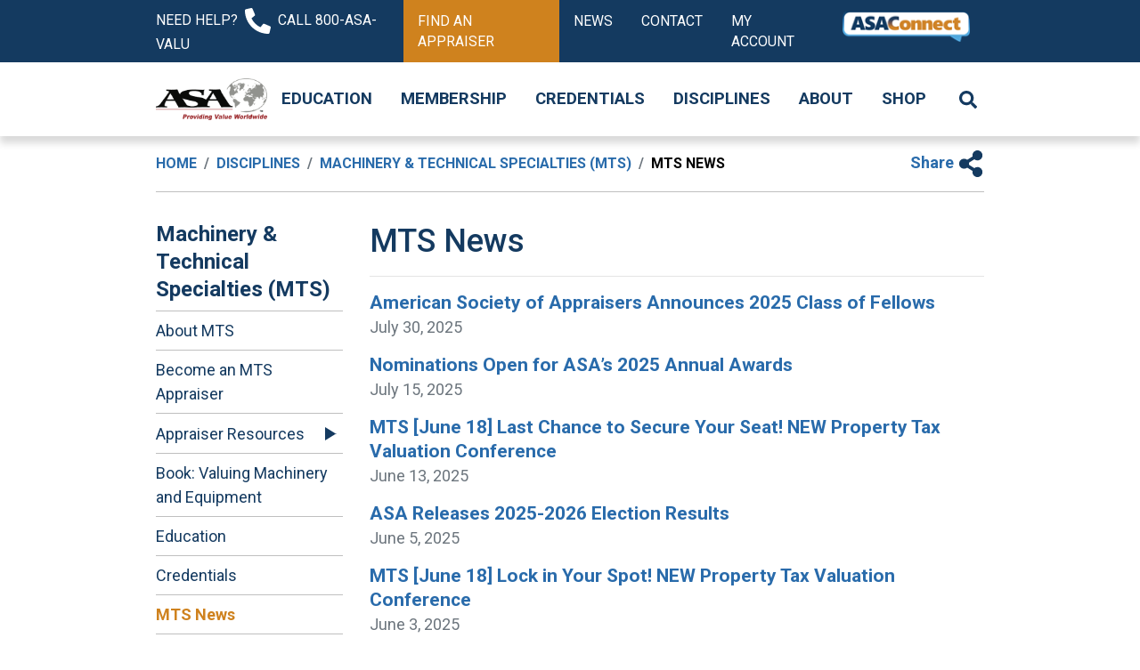

--- FILE ---
content_type: text/html; charset=utf-8
request_url: https://www.appraisers.org/disciplines/machinery-technical-specialties/mts-news
body_size: 146613
content:
 <!DOCTYPE html> <html lang="en"> <head> <meta charset="utf-8" /> <meta name="viewport" content="width=device-width, initial-scale=1, shrink-to-fit=no"> <title>
	MTS News
</title> <link href="/ResourcePackages/Asa/assets/dist/css/main.min.css?v=04-25-2024T08:34&amp;package=Asa" rel="stylesheet" type="text/css" /> <!-- Google Tag Manager --> <script>(function(w,d,s,l,i){w[l]=w[l]||[];w[l].push({'gtm.start':
    new Date().getTime(),event:'gtm.js'});var f=d.getElementsByTagName(s)[0],
    j=d.createElement(s),dl=l!='dataLayer'?'&l='+l:'';j.async=true;j.src=
    'https://www.googletagmanager.com/gtm.js?id='+i+dl;f.parentNode.insertBefore(j,f);
    })(window,document,'script','dataLayer','GTM-WJZHXTG');</script> <!-- End Google Tag Manager --> <link rel="preconnect" href="https://fonts.googleapis.com"> <link rel="preconnect" href="https://fonts.gstatic.com" crossorigin> <link href="https://fonts.googleapis.com/css2?family=Roboto:wght@300;400;500;700&display=swap" rel="stylesheet"> <link rel="icon" href="/favicon.png" /> <meta property="og:title" content="MTS News" /><meta property="og:url" content="https://www.appraisers.org/disciplines/machinery-technical-specialties/mts-news" /><meta property="og:type" content="website" /><meta property="og:site_name" content="www.appraisers.org" /><meta name="Generator" content="Sitefinity 15.3.8522.0 DX" /><link rel="canonical" href="https://www.appraisers.org/disciplines/machinery-technical-specialties/mts-news" /><link rel="next" href="https://www.appraisers.org/disciplines/machinery-technical-specialties/mts-news/2" /></head> <body> <!-- Google Tag Manager (noscript) --> <noscript><iframe src="https://www.googletagmanager.com/ns.html?id=GTM-WJZHXTG"
    height="0" width="0" style="display:none;visibility:hidden"></iframe></noscript> <!-- End Google Tag Manager (noscript) --> <script src="/ScriptResource.axd?d=6DQe8ARl7A9TiuWej5ttCqVKYmetR4MswpnhOy60Osumv0JnqXdG3oD2Kw0x6Zmln8EVUFIUwYEy-jOXQhkngEo1jFRuJ2gvO7Z0rd0SHQzzHY-4zVwC4XHyzmprrIAsBo7lUF5f1X6b1bgLxRLXgyxzT3_vNbU0BrtVDicbZMoKMq3Ql6A-ZlziUGwca2x00&amp;t=fffffffff003925f" type="text/javascript"></script><script src="/ScriptResource.axd?d=74FHISOx3fOPKwLxL0RMYj5UU04EcpjA0DM6qBYBDKUEM1QpHWufw0OrljXXIRYL4ALBIYnMi6ijCnwQDzNYP2h7tzAd-RVr5Dr8pv56eTvdLm6xrBcw4PIx6joI3wgzRsOXLTSZ4Puw7nlyK0A08m5b7zRVtgJluE4DeFLRlEdGbqfYVWtKmwNVb9pUP_TZ0&amp;t=fffffffff003925f" type="text/javascript"></script><script src="/ResourcePackages/Asa/assets/dist/js/popper.min.js" type="text/javascript"></script><script src="/ResourcePackages/Asa/assets/dist/js/bootstrap.min.js" type="text/javascript"></script><script src="/ScriptResource.axd?d=BipRCKUteAIr0PTUVR7xo683bxlWc3gPnNLjkgkAby3bkjzrP2BxQIhCYRg12vwW4fa9tE2pIbrezrokdwzf3FQC7ra-nKbdHstu5Ou6zR5lO4mZgYGEBL63z_Tpxhv2OR9TWy9s92BCE0Aqtq__vPRvcm8VYxyfUG7afCoMfTJh435TnwO83siiIWDWJjS50&amp;t=fffffffff003925f" type="text/javascript"></script> <header> 
<div class="header-utility bg-primary" data-sf-element="Row">
<div id="Header_T88AB34B5013_Col00" class="sf_colsIn" data-sf-element="Column 1" data-placeholder-label="Column 1"><div id="Header_T88AB34B5015_Col00" class="sf_colsIn container" data-sf-element="Container" data-placeholder-label="Container"><div class="header-utility-inner" data-sf-element="Row">
    <div id="Header_T88AB34B5016_Col00" class="sf_colsIn" data-sf-element="Column 1" data-placeholder-label="Column 1">
<div class="contact-text"><span>Need help?</span><a href="tel:18002728258"><svg><use xlink:href="~/ResourcePackages/Asa/assets/dist/sprites/solid.svg#phone-alt" href="/ResourcePackages/Asa/assets/dist/sprites/solid.svg#phone-alt"></use></svg><span>Call 800-ASA-VALU</span></a></div>
    </div>
    <div id="Header_T88AB34B5016_Col01" class="sf_colsIn" data-sf-element="Column 2" data-placeholder-label="Column 2">
<div >
    <div ><ul><li><a class="nav-highlight" href="https://myaccount.appraisers.org/Directories/Find-An-Appraiser">Find an Appraiser</a></li><li><a href="/asa-newsroom">News</a></li><li><a href="/about/contact-us">Contact</a></li><li><a target="_blank" href="https://myaccount.appraisers.org/My-Account/My-Membership">My Account</a></li><li><a href="https://connect.appraisers.org/api/1/auth/asa"><img data-method="ResizeFitToAreaArguments" data-customsizemethodproperties="{'MaxWidth':150,'MaxHeight':150,'Width':null,'Height':null,'ScaleUp':false,'Quality':'High','Method':'ResizeFitToAreaArguments'}" src="/images/default-source/homepage/connectlogo.png?sfvrsn=735f8b90_3&amp;MaxWidth=150&amp;MaxHeight=150&amp;ScaleUp=false&amp;Quality=High&amp;Method=ResizeFitToAreaArguments&amp;Signature=09E1BEC2F11301F9EDDEBA3118472E8FB17CA704" alt="" title="ConnectLogo" data-displaymode="Custom" style="margin-bottom: 5px"></a></li></ul></div>    
</div>
    </div>
</div>

</div>

</div>
</div>
<div class="header-main bg-white" data-sf-element="Row">
<div id="Header_T88AB34B5014_Col00" class="sf_colsIn" data-sf-element="Column 1" data-placeholder-label="Column 1"><div id="Header_T88AB34B5018_Col00" class="sf_colsIn container" data-sf-element="Container" data-placeholder-label="Container"><div class="header-main-container" data-sf-element="Row">
    <div id="Header_T88AB34B5019_Col00" class="sf_colsIn logo-container" data-sf-element="Column 1" data-placeholder-label="Column 1">
    <a href="/home" title="Open image in original size">
            <img src="/images/default-source/logos/logo_asa.png?sfvrsn=8579449_0" title="asa-logo-white" alt="ASA: Providing Value Worldwide"
         
          />

    </a>
 
    </div>
    <div id="Header_T88AB34B5019_Col01" class="sf_colsIn" data-sf-element="Column 2" data-placeholder-label="Column 2">





<div>	
	<nav class="mg-main-nav">
		<a href="javascript:void(0);" class="nav-toggle" aria-label="Toggle Navigation"></a>								
		<ul class="mg-main-nav-main">
        <li class="">
			<div class="nav-item-parent">
				<a href="/education" target="_self" id='navbarDropdownMenuLink-1'>Education</a>
				<a href="javascript:void(0);" class="arrow-toggler"></a>
			</div>
			<ul class="mobile-nav mg-sub-menu" aria-labelledby='navbarDropdownMenuLink-1'>
                            <li>
                <div class="nav-item-parent">
					<a href="/education/student-center" target="_self" id='navbarDropdownMenuLink-1'>Student Center</a>
					<a href="javascript:void(0);" class="arrow-toggler"></a>
				</div>
                <ul class="mg-sub-menu">
                                <li>
                <a class="nav-item-solo " href="/education/student-center/student-dashboard-course-material-access" target="_self">Student Dashboard/Course Material Access</a>
            </li>
            <li>
                <div class="nav-item-parent">
					<a href="/education/student-center/policies-procedures-and-FAQs" target="_self" id='navbarDropdownMenuLink-1'>Policies, Procedures, and FAQs</a>
					<a href="javascript:void(0);" class="arrow-toggler"></a>
				</div>
                <ul class="mg-sub-menu">
                                <li>
                <a class="nav-item-solo " href="/education/Policies-procedures-and-FAQs/virtual-hybrid-class-faqs" target="_self">Virtual/Hybrid Class FAQs</a>
            </li>
            <li>
                <a class="nav-item-solo " href="/education/student-center/policies-procedures-and-FAQs/challenging-a-course-BV-8-hour-challenge-exam" target="_self">Challenging a Course/BV 8-Hr Challenge Exam</a>
            </li>

                </ul>
            </li>
            <li>
                <div class="nav-item-parent">
					<a href="/education/student-center/financial-assistance" target="_self" id='navbarDropdownMenuLink-1'>Financial Assistance</a>
					<a href="javascript:void(0);" class="arrow-toggler"></a>
				</div>
                <ul class="mg-sub-menu">
                                <li>
                <a class="nav-item-solo " href="/education/student-center/financial-assistance/apply-for-assistance" target="_self">Apply for Assistance</a>
            </li>
            <li>
                <a class="nav-item-solo " href="/education/student-center/financial-assistance/make-a-donation" target="_self">Make a Donation</a>
            </li>

                </ul>
            </li>

                </ul>
            </li>
            <li>
                <div class="nav-item-parent">
					<a href="/education/conferences-events" target="_self" id='navbarDropdownMenuLink-1'>Conferences &amp; Events</a>
					<a href="javascript:void(0);" class="arrow-toggler"></a>
				</div>
                <ul class="mg-sub-menu">
                                <li>
                <a class="nav-item-solo " href="/education/conferences-events/upcoming-conferences-events" target="_self">Upcoming Conferences &amp; Events</a>
            </li>
            <li>
                <a class="nav-item-solo " href="/education/conferences-events/conference-and-event-recordings" target="_self">Conference &amp; Event Recordings</a>
            </li>

                </ul>
            </li>
            <li>
                <div class="nav-item-parent">
					<a href="/education/calendar-upcoming-classes-and-webinars" target="_blank" id='navbarDropdownMenuLink-1'>Upcoming Classes &amp; Webinars</a>
					<a href="javascript:void(0);" class="arrow-toggler"></a>
				</div>
                <ul class="mg-sub-menu">
                                <li>
                <a class="nav-item-solo " href="/education/calendar-upcoming-classes-and-webinars/list-view" target="_self">List View</a>
            </li>
            <li>
                <a class="nav-item-solo " href="/education/calendar-upcoming-classes-and-webinars/calendar-view" target="_self">Calendar View</a>
            </li>

                </ul>
            </li>
            <li>
                <div class="nav-item-parent">
					<a href="/education/appraisal-review-management-(arm)" target="_self" id='navbarDropdownMenuLink-1'>Appraisal Review &amp; Management (ARM)</a>
					<a href="javascript:void(0);" class="arrow-toggler"></a>
				</div>
                <ul class="mg-sub-menu">
                                <li>
                <a class="nav-item-solo " href="/education/appraisal-review-management-(arm)/arm-course-library" target="_self">ARM Course Library</a>
            </li>
            <li>
                <a class="nav-item-solo " href="/education/appraisal-review-management-(arm)/upcoming-arm-classes-and-webinars" target="_self">Upcoming ARM Classes and Webinars</a>
            </li>
            <li>
                <a class="nav-item-solo " href="/education/appraisal-review-management-(arm)/arm-webinar-library" target="_self">ARM Webinar Library</a>
            </li>
            <li>
                <a class="nav-item-solo " href="/education/appraisal-review-management-(arm)/challenging-an-arm-course" target="_self">Challenging an ARM Course</a>
            </li>
            <li>
                <a class="nav-item-solo " href="/education/appraisal-review-management-(arm)/global-valuation-symposium" target="_blank">Global Valuation Symposium</a>
            </li>

                </ul>
            </li>
            <li>
                <div class="nav-item-parent">
					<a href="/education/business-valuation-(bv)" target="_self" id='navbarDropdownMenuLink-1'>Business Valuation (BV)</a>
					<a href="javascript:void(0);" class="arrow-toggler"></a>
				</div>
                <ul class="mg-sub-menu">
                                <li>
                <a class="nav-item-solo " href="/education/business-valuation-(bv)/bv-course-library" target="_self">BV Course Library</a>
            </li>
            <li>
                <a class="nav-item-solo " href="/education/business-valuation-(bv)/upcoming-bv-classes-and-webinars" target="_self">Upcoming BV Classes and Webinars</a>
            </li>
            <li>
                <a class="nav-item-solo " href="/education/business-valuation-(bv)/intangible-asset-(ia)-education" target="_self">Intangible Asset (IA) Education</a>
            </li>
            <li>
                <a class="nav-item-solo " href="/education/business-valuation-(bv)/prerecorded-bv-webinars" target="_self">Prerecorded BV Webinars</a>
            </li>
            <li>
                <a class="nav-item-solo " href="/education/business-valuation-(bv)/challenge-a-bv-course-8-hour-bv-challenge-exam" target="_self">Challenge a BV Course/8-Hour BV Challenge Exam</a>
            </li>

                </ul>
            </li>
            <li>
                <div class="nav-item-parent">
					<a href="/education/gems-jewelry-(gj)" target="_self" id='navbarDropdownMenuLink-1'>Gems &amp; Jewelry (GJ)</a>
					<a href="javascript:void(0);" class="arrow-toggler"></a>
				</div>
                <ul class="mg-sub-menu">
                                <li>
                <a class="nav-item-solo " href="/education/gems-jewelry-(gj)/gj-course-library" target="_self">GJ Course Library</a>
            </li>
            <li>
                <a class="nav-item-solo " href="/education/gems-jewelry-(gj)/upcoming-gj-classes-and-webinars" target="_self">Upcoming GJ Classes and Webinars</a>
            </li>

                </ul>
            </li>
            <li>
                <div class="nav-item-parent">
					<a href="/education/machinery-technical-specialties-(mts)" target="_self" id='navbarDropdownMenuLink-1'>Machinery &amp; Technical Specialties (MTS)</a>
					<a href="javascript:void(0);" class="arrow-toggler"></a>
				</div>
                <ul class="mg-sub-menu">
                                <li>
                <a class="nav-item-solo " href="/education/machinery-technical-specialties-(mts)/mts-course-library" target="_self">MTS Course Library</a>
            </li>
            <li>
                <a class="nav-item-solo " href="/education/machinery-technical-specialties-(mts)/upcoming-mts-classes-and-webinars" target="_self">Upcoming MTS Classes and Webinars</a>
            </li>
            <li>
                <a class="nav-item-solo " href="/education/machinery-technical-specialties-(mts)/new-mts-pov-courses" target="_self">NEW! MTS POV Courses 2024</a>
            </li>
            <li>
                <div class="nav-item-parent">
					<a href="/education/machinery-technical-specialties-(mts)/new!-certified-equipment-management-professional-(cemp)" target="_self" id='navbarDropdownMenuLink-1'>NEW! Certified Equipment Management Professional (CEMP)&#160;</a>
					<a href="javascript:void(0);" class="arrow-toggler"></a>
				</div>
                <ul class="mg-sub-menu">
                                <li>
                <a class="nav-item-solo " href="/education/machinery-technical-specialties-(mts)/new!-certified-equipment-management-professional-(cemp)/start-here!-your-steps-to-success" target="_self">START HERE! Your Steps to Success</a>
            </li>
            <li>
                <a class="nav-item-solo " href="/education/machinery-technical-specialties-(mts)/new!-certified-equipment-management-professional-(cemp)/cemp-curriculum" target="_self">CEMP Curriculum</a>
            </li>
            <li>
                <a class="nav-item-solo " href="/education/machinery-technical-specialties-(mts)/new!-certified-equipment-management-professional-(cemp)/meet-your-instructors" target="_self">Meet Your Instructors</a>
            </li>
            <li>
                <a class="nav-item-solo " href="/education/machinery-technical-specialties-(mts)/new!-certified-equipment-management-professional-(cemp)/investment-and-program-details" target="_self">Investment and Program Details</a>
            </li>
            <li>
                <a class="nav-item-solo " href="/education/machinery-technical-specialties-(mts)/new!-certified-equipment-management-professional-(cemp)/why-make-the-investment" target="_self">Why Make the Investment</a>
            </li>
            <li>
                <a class="nav-item-solo " href="/education/machinery-technical-specialties-(mts)/new!-certified-equipment-management-professional-(cemp)/cemp-certification-guide-and-application" target="_self">CEMP Certification Guide and Application</a>
            </li>

                </ul>
            </li>
            <li>
                <a class="nav-item-solo " href="/education/machinery-technical-specialties-(mts)/aircraft-valuation-education" target="_self">Aircraft Valuation Education</a>
            </li>
            <li>
                <a class="nav-item-solo " href="/education/machinery-technical-specialties-(mts)/Self-Paced-OnDemand-courses" target="_self">Self-Paced/OnDemand MTS&#160; Courses</a>
            </li>
            <li>
                <a class="nav-item-solo " href="/education/machinery-technical-specialties-(mts)/mts-webinar-library" target="_self">MTS Webinar Library</a>
            </li>
            <li>
                <a class="nav-item-solo " href="/education/machinery-technical-specialties-(mts)/challenge-an-mts-course" target="_self">Challenge an MTS Course</a>
            </li>
            <li>
                <a class="nav-item-solo " href="/education/machinery-technical-specialties-(mts)/new!-complex-property-tax-program-certificate" target="_self">NEW! Property Tax Program Certificate</a>
            </li>

                </ul>
            </li>
            <li>
                <div class="nav-item-parent">
					<a href="/education/personal-property-PP" target="_self" id='navbarDropdownMenuLink-1'>Personal Property (PP)</a>
					<a href="javascript:void(0);" class="arrow-toggler"></a>
				</div>
                <ul class="mg-sub-menu">
                                <li>
                <a class="nav-item-solo " href="/education/personal-property-PP/pp-course-library" target="_self">PP Course Library</a>
            </li>
            <li>
                <a class="nav-item-solo " href="/education/personal-property-PP/upcoming-pp-classes-and-webinars" target="_self">Upcoming PP Classes and Webinars</a>
            </li>

                </ul>
            </li>
            <li>
                <div class="nav-item-parent">
					<a href="/education/real-property-(rp)" target="_self" id='navbarDropdownMenuLink-1'>Real Property (RP)</a>
					<a href="javascript:void(0);" class="arrow-toggler"></a>
				</div>
                <ul class="mg-sub-menu">
                                <li>
                <a class="nav-item-solo " href="/education/real-property-(rp)/rp-course-library" target="_self">RP Course Library</a>
            </li>
            <li>
                <a class="nav-item-solo " href="/education/real-property-(rp)/upcoming-rp-classes-and-webinars" target="_self">Upcoming RP Classes and Webinars</a>
            </li>
            <li>
                <a class="nav-item-solo " href="/education/real-property-(rp)/going-concern-education" target="_self">Going Concern Education</a>
            </li>
            <li>
                <a class="nav-item-solo " href="/education/real-property-(rp)/online-uspap-and-RP-appraisal-education" target="_self">Online USPAP and RP Appraisal Education</a>
            </li>
            <li>
                <a class="nav-item-solo " href="/education/real-property-(rp)/prerecorded-rp-webinars" target="_self">Prerecorded RP Webinars</a>
            </li>

                </ul>
            </li>
            <li>
                <a class="nav-item-solo " href="/education/uspap-education" target="_self">USPAP Education</a>
            </li>
            <li>
                <div class="nav-item-parent">
					<a href="/education/chapter-educations" target="_self" id='navbarDropdownMenuLink-1'>Chapter Education</a>
					<a href="javascript:void(0);" class="arrow-toggler"></a>
				</div>
                <ul class="mg-sub-menu">
                                <li>
                <a class="nav-item-solo " href="/education/chapter-educations/upcoming-chapter-education" target="_self">Upcoming Chapter Education</a>
            </li>
            <li>
                <div class="nav-item-parent">
					<a href="/education/chapter-educations/chapter-resources" target="_self" id='navbarDropdownMenuLink-1'>Chapter Resources</a>
					<a href="javascript:void(0);" class="arrow-toggler"></a>
				</div>
                <ul class="mg-sub-menu">
                                <li>
                <a class="nav-item-solo " href="/education/chapter-education/chapter-RP-courses" target="_self">Chapter RP Courses</a>
            </li>
            <li>
                <a class="nav-item-solo " href="/education/chapter-educations/chapter-resources/chapter-uspap-courses" target="_self">Chapter USPAP Courses</a>
            </li>
            <li>
                <a class="nav-item-solo " href="/education/chapter-educations/chapter-resources/chapter-course-licensing" target="_self">Chapter Course Licensing</a>
            </li>
            <li>
                <a class="nav-item-solo " href="/education/chapter-educations/chapter-resources/chapter-event-form" target="_blank">Chapter Event Form</a>
            </li>

                </ul>
            </li>

                </ul>
            </li>

            </ul>            
			<div class="mega-menu">
				<div class="mega-menu__desc">
						<img src="https://www.appraisers.org/images/default-source/mega_menu_images/education-menu.png?sfvrsn=c4ab354d_6" alt="education-menu" />
					<p class="mega-menu__title">Education</p>					
					<p class="mega-menu__info">ASA’s world-renowned, discipline-based education programs are among the very best in the appraisal profession.</p>
				</div>
				<div class="mega-menu__items">
					<ul>
						            <li>
                <div class="nav-item-parent">
					<a href="/education/student-center" target="_self" id='navbarDropdownMenuLink-1'>Student Center</a>
					<a href="javascript:void(0);" class="arrow-toggler"></a>
				</div>
                <ul class="mg-sub-menu">
                                <li>
                <a class="nav-item-solo " href="/education/student-center/student-dashboard-course-material-access" target="_self">Student Dashboard/Course Material Access</a>
            </li>
            <li>
                <div class="nav-item-parent">
					<a href="/education/student-center/policies-procedures-and-FAQs" target="_self" id='navbarDropdownMenuLink-1'>Policies, Procedures, and FAQs</a>
					<a href="javascript:void(0);" class="arrow-toggler"></a>
				</div>
                <ul class="mg-sub-menu">
                                <li>
                <a class="nav-item-solo " href="/education/Policies-procedures-and-FAQs/virtual-hybrid-class-faqs" target="_self">Virtual/Hybrid Class FAQs</a>
            </li>
            <li>
                <a class="nav-item-solo " href="/education/student-center/policies-procedures-and-FAQs/challenging-a-course-BV-8-hour-challenge-exam" target="_self">Challenging a Course/BV 8-Hr Challenge Exam</a>
            </li>

                </ul>
            </li>
            <li>
                <div class="nav-item-parent">
					<a href="/education/student-center/financial-assistance" target="_self" id='navbarDropdownMenuLink-1'>Financial Assistance</a>
					<a href="javascript:void(0);" class="arrow-toggler"></a>
				</div>
                <ul class="mg-sub-menu">
                                <li>
                <a class="nav-item-solo " href="/education/student-center/financial-assistance/apply-for-assistance" target="_self">Apply for Assistance</a>
            </li>
            <li>
                <a class="nav-item-solo " href="/education/student-center/financial-assistance/make-a-donation" target="_self">Make a Donation</a>
            </li>

                </ul>
            </li>

                </ul>
            </li>
            <li>
                <div class="nav-item-parent">
					<a href="/education/conferences-events" target="_self" id='navbarDropdownMenuLink-1'>Conferences &amp; Events</a>
					<a href="javascript:void(0);" class="arrow-toggler"></a>
				</div>
                <ul class="mg-sub-menu">
                                <li>
                <a class="nav-item-solo " href="/education/conferences-events/upcoming-conferences-events" target="_self">Upcoming Conferences &amp; Events</a>
            </li>
            <li>
                <a class="nav-item-solo " href="/education/conferences-events/conference-and-event-recordings" target="_self">Conference &amp; Event Recordings</a>
            </li>

                </ul>
            </li>
            <li>
                <div class="nav-item-parent">
					<a href="/education/calendar-upcoming-classes-and-webinars" target="_blank" id='navbarDropdownMenuLink-1'>Upcoming Classes &amp; Webinars</a>
					<a href="javascript:void(0);" class="arrow-toggler"></a>
				</div>
                <ul class="mg-sub-menu">
                                <li>
                <a class="nav-item-solo " href="/education/calendar-upcoming-classes-and-webinars/list-view" target="_self">List View</a>
            </li>
            <li>
                <a class="nav-item-solo " href="/education/calendar-upcoming-classes-and-webinars/calendar-view" target="_self">Calendar View</a>
            </li>

                </ul>
            </li>
            <li>
                <div class="nav-item-parent">
					<a href="/education/appraisal-review-management-(arm)" target="_self" id='navbarDropdownMenuLink-1'>Appraisal Review &amp; Management (ARM)</a>
					<a href="javascript:void(0);" class="arrow-toggler"></a>
				</div>
                <ul class="mg-sub-menu">
                                <li>
                <a class="nav-item-solo " href="/education/appraisal-review-management-(arm)/arm-course-library" target="_self">ARM Course Library</a>
            </li>
            <li>
                <a class="nav-item-solo " href="/education/appraisal-review-management-(arm)/upcoming-arm-classes-and-webinars" target="_self">Upcoming ARM Classes and Webinars</a>
            </li>
            <li>
                <a class="nav-item-solo " href="/education/appraisal-review-management-(arm)/arm-webinar-library" target="_self">ARM Webinar Library</a>
            </li>
            <li>
                <a class="nav-item-solo " href="/education/appraisal-review-management-(arm)/challenging-an-arm-course" target="_self">Challenging an ARM Course</a>
            </li>
            <li>
                <a class="nav-item-solo " href="/education/appraisal-review-management-(arm)/global-valuation-symposium" target="_blank">Global Valuation Symposium</a>
            </li>

                </ul>
            </li>
            <li>
                <div class="nav-item-parent">
					<a href="/education/business-valuation-(bv)" target="_self" id='navbarDropdownMenuLink-1'>Business Valuation (BV)</a>
					<a href="javascript:void(0);" class="arrow-toggler"></a>
				</div>
                <ul class="mg-sub-menu">
                                <li>
                <a class="nav-item-solo " href="/education/business-valuation-(bv)/bv-course-library" target="_self">BV Course Library</a>
            </li>
            <li>
                <a class="nav-item-solo " href="/education/business-valuation-(bv)/upcoming-bv-classes-and-webinars" target="_self">Upcoming BV Classes and Webinars</a>
            </li>
            <li>
                <a class="nav-item-solo " href="/education/business-valuation-(bv)/intangible-asset-(ia)-education" target="_self">Intangible Asset (IA) Education</a>
            </li>
            <li>
                <a class="nav-item-solo " href="/education/business-valuation-(bv)/prerecorded-bv-webinars" target="_self">Prerecorded BV Webinars</a>
            </li>
            <li>
                <a class="nav-item-solo " href="/education/business-valuation-(bv)/challenge-a-bv-course-8-hour-bv-challenge-exam" target="_self">Challenge a BV Course/8-Hour BV Challenge Exam</a>
            </li>

                </ul>
            </li>
            <li>
                <div class="nav-item-parent">
					<a href="/education/gems-jewelry-(gj)" target="_self" id='navbarDropdownMenuLink-1'>Gems &amp; Jewelry (GJ)</a>
					<a href="javascript:void(0);" class="arrow-toggler"></a>
				</div>
                <ul class="mg-sub-menu">
                                <li>
                <a class="nav-item-solo " href="/education/gems-jewelry-(gj)/gj-course-library" target="_self">GJ Course Library</a>
            </li>
            <li>
                <a class="nav-item-solo " href="/education/gems-jewelry-(gj)/upcoming-gj-classes-and-webinars" target="_self">Upcoming GJ Classes and Webinars</a>
            </li>

                </ul>
            </li>
            <li>
                <div class="nav-item-parent">
					<a href="/education/machinery-technical-specialties-(mts)" target="_self" id='navbarDropdownMenuLink-1'>Machinery &amp; Technical Specialties (MTS)</a>
					<a href="javascript:void(0);" class="arrow-toggler"></a>
				</div>
                <ul class="mg-sub-menu">
                                <li>
                <a class="nav-item-solo " href="/education/machinery-technical-specialties-(mts)/mts-course-library" target="_self">MTS Course Library</a>
            </li>
            <li>
                <a class="nav-item-solo " href="/education/machinery-technical-specialties-(mts)/upcoming-mts-classes-and-webinars" target="_self">Upcoming MTS Classes and Webinars</a>
            </li>
            <li>
                <a class="nav-item-solo " href="/education/machinery-technical-specialties-(mts)/new-mts-pov-courses" target="_self">NEW! MTS POV Courses 2024</a>
            </li>
            <li>
                <div class="nav-item-parent">
					<a href="/education/machinery-technical-specialties-(mts)/new!-certified-equipment-management-professional-(cemp)" target="_self" id='navbarDropdownMenuLink-1'>NEW! Certified Equipment Management Professional (CEMP)&#160;</a>
					<a href="javascript:void(0);" class="arrow-toggler"></a>
				</div>
                <ul class="mg-sub-menu">
                                <li>
                <a class="nav-item-solo " href="/education/machinery-technical-specialties-(mts)/new!-certified-equipment-management-professional-(cemp)/start-here!-your-steps-to-success" target="_self">START HERE! Your Steps to Success</a>
            </li>
            <li>
                <a class="nav-item-solo " href="/education/machinery-technical-specialties-(mts)/new!-certified-equipment-management-professional-(cemp)/cemp-curriculum" target="_self">CEMP Curriculum</a>
            </li>
            <li>
                <a class="nav-item-solo " href="/education/machinery-technical-specialties-(mts)/new!-certified-equipment-management-professional-(cemp)/meet-your-instructors" target="_self">Meet Your Instructors</a>
            </li>
            <li>
                <a class="nav-item-solo " href="/education/machinery-technical-specialties-(mts)/new!-certified-equipment-management-professional-(cemp)/investment-and-program-details" target="_self">Investment and Program Details</a>
            </li>
            <li>
                <a class="nav-item-solo " href="/education/machinery-technical-specialties-(mts)/new!-certified-equipment-management-professional-(cemp)/why-make-the-investment" target="_self">Why Make the Investment</a>
            </li>
            <li>
                <a class="nav-item-solo " href="/education/machinery-technical-specialties-(mts)/new!-certified-equipment-management-professional-(cemp)/cemp-certification-guide-and-application" target="_self">CEMP Certification Guide and Application</a>
            </li>

                </ul>
            </li>
            <li>
                <a class="nav-item-solo " href="/education/machinery-technical-specialties-(mts)/aircraft-valuation-education" target="_self">Aircraft Valuation Education</a>
            </li>
            <li>
                <a class="nav-item-solo " href="/education/machinery-technical-specialties-(mts)/Self-Paced-OnDemand-courses" target="_self">Self-Paced/OnDemand MTS&#160; Courses</a>
            </li>
            <li>
                <a class="nav-item-solo " href="/education/machinery-technical-specialties-(mts)/mts-webinar-library" target="_self">MTS Webinar Library</a>
            </li>
            <li>
                <a class="nav-item-solo " href="/education/machinery-technical-specialties-(mts)/challenge-an-mts-course" target="_self">Challenge an MTS Course</a>
            </li>
            <li>
                <a class="nav-item-solo " href="/education/machinery-technical-specialties-(mts)/new!-complex-property-tax-program-certificate" target="_self">NEW! Property Tax Program Certificate</a>
            </li>

                </ul>
            </li>
            <li>
                <div class="nav-item-parent">
					<a href="/education/personal-property-PP" target="_self" id='navbarDropdownMenuLink-1'>Personal Property (PP)</a>
					<a href="javascript:void(0);" class="arrow-toggler"></a>
				</div>
                <ul class="mg-sub-menu">
                                <li>
                <a class="nav-item-solo " href="/education/personal-property-PP/pp-course-library" target="_self">PP Course Library</a>
            </li>
            <li>
                <a class="nav-item-solo " href="/education/personal-property-PP/upcoming-pp-classes-and-webinars" target="_self">Upcoming PP Classes and Webinars</a>
            </li>

                </ul>
            </li>
            <li>
                <div class="nav-item-parent">
					<a href="/education/real-property-(rp)" target="_self" id='navbarDropdownMenuLink-1'>Real Property (RP)</a>
					<a href="javascript:void(0);" class="arrow-toggler"></a>
				</div>
                <ul class="mg-sub-menu">
                                <li>
                <a class="nav-item-solo " href="/education/real-property-(rp)/rp-course-library" target="_self">RP Course Library</a>
            </li>
            <li>
                <a class="nav-item-solo " href="/education/real-property-(rp)/upcoming-rp-classes-and-webinars" target="_self">Upcoming RP Classes and Webinars</a>
            </li>
            <li>
                <a class="nav-item-solo " href="/education/real-property-(rp)/going-concern-education" target="_self">Going Concern Education</a>
            </li>
            <li>
                <a class="nav-item-solo " href="/education/real-property-(rp)/online-uspap-and-RP-appraisal-education" target="_self">Online USPAP and RP Appraisal Education</a>
            </li>
            <li>
                <a class="nav-item-solo " href="/education/real-property-(rp)/prerecorded-rp-webinars" target="_self">Prerecorded RP Webinars</a>
            </li>

                </ul>
            </li>
            <li>
                <a class="nav-item-solo " href="/education/uspap-education" target="_self">USPAP Education</a>
            </li>
            <li>
                <div class="nav-item-parent">
					<a href="/education/chapter-educations" target="_self" id='navbarDropdownMenuLink-1'>Chapter Education</a>
					<a href="javascript:void(0);" class="arrow-toggler"></a>
				</div>
                <ul class="mg-sub-menu">
                                <li>
                <a class="nav-item-solo " href="/education/chapter-educations/upcoming-chapter-education" target="_self">Upcoming Chapter Education</a>
            </li>
            <li>
                <div class="nav-item-parent">
					<a href="/education/chapter-educations/chapter-resources" target="_self" id='navbarDropdownMenuLink-1'>Chapter Resources</a>
					<a href="javascript:void(0);" class="arrow-toggler"></a>
				</div>
                <ul class="mg-sub-menu">
                                <li>
                <a class="nav-item-solo " href="/education/chapter-education/chapter-RP-courses" target="_self">Chapter RP Courses</a>
            </li>
            <li>
                <a class="nav-item-solo " href="/education/chapter-educations/chapter-resources/chapter-uspap-courses" target="_self">Chapter USPAP Courses</a>
            </li>
            <li>
                <a class="nav-item-solo " href="/education/chapter-educations/chapter-resources/chapter-course-licensing" target="_self">Chapter Course Licensing</a>
            </li>
            <li>
                <a class="nav-item-solo " href="/education/chapter-educations/chapter-resources/chapter-event-form" target="_blank">Chapter Event Form</a>
            </li>

                </ul>
            </li>

                </ul>
            </li>

					</ul>		
                    <ul class="hidden mega-menu__sub-container">                        
                    </ul>			
				</div>
			</div>            
        </li>
        <li class="">
			<div class="nav-item-parent">
				<a href="/membership" target="_self" id='navbarDropdownMenuLink-1'>Membership</a>
				<a href="javascript:void(0);" class="arrow-toggler"></a>
			</div>
			<ul class="mobile-nav mg-sub-menu" aria-labelledby='navbarDropdownMenuLink-1'>
                            <li>
                <a class="nav-item-solo " href="/membership/why-choose-asa" target="_self">Why Choose ASA</a>
            </li>
            <li>
                <a class="nav-item-solo " href="/membership/join-asa" target="_self">Join Online!</a>
            </li>
            <li>
                <a class="nav-item-solo " href="/membership/professional-member-program" target="_self">Professional Member Program</a>
            </li>
            <li>
                <a class="nav-item-solo " href="/membership/ally-program" target="_self">Ally Program</a>
            </li>
            <li>
                <a class="nav-item-solo " href="/membership/affiliate-membership" target="_self">Affiliate Program</a>
            </li>
            <li>
                <a class="nav-item-solo " href="/membership/student-program-its-Free" target="_self">Student Program - It&#39;s FREE!</a>
            </li>
            <li>
                <a class="nav-item-solo " href="/membership/newly-designated-members" target="_self">Newly Designated Members</a>
            </li>
            <li>
                <div class="nav-item-parent">
					<a href="/membership/asa-member-benefits" target="_self" id='navbarDropdownMenuLink-1'>Member Benefits</a>
					<a href="javascript:void(0);" class="arrow-toggler"></a>
				</div>
                <ul class="mg-sub-menu">
                                <li>
                <a class="nav-item-solo " href="/membership/asa-member-benefits/asa-benefit-partners" target="_self">Member Discount Program</a>
            </li>

                </ul>
            </li>
            <li>
                <a class="nav-item-solo " href="/membership/member-memorials" target="_self">Member Memorials</a>
            </li>
            <li>
                <a class="nav-item-solo " href="/membership/member-directory-(members-only)" target="_self">Member Directory (Members Only)</a>
            </li>
            <li>
                <a class="nav-item-solo " href="/membership/member-renewals-faqs" target="_self">Member Renewal FAQs</a>
            </li>
            <li>
                <a class="nav-item-solo " href="/membership/dues-billing-cycle-change" target="_self">Dues Billing Cycle Change</a>
            </li>

            </ul>            
			<div class="mega-menu">
				<div class="mega-menu__desc">
						<img src="https://www.appraisers.org/images/default-source/mega_menu_images/final-membership.jpg?sfvrsn=12331506_7" alt="" />
					<p class="mega-menu__title">Membership</p>					
					<p class="mega-menu__info">ASA provides access to a cooperative network of knowledge and experience covering six major appraisal disciplines.</p>
				</div>
				<div class="mega-menu__items">
					<ul>
						            <li>
                <a class="nav-item-solo " href="/membership/why-choose-asa" target="_self">Why Choose ASA</a>
            </li>
            <li>
                <a class="nav-item-solo " href="/membership/join-asa" target="_self">Join Online!</a>
            </li>
            <li>
                <a class="nav-item-solo " href="/membership/professional-member-program" target="_self">Professional Member Program</a>
            </li>
            <li>
                <a class="nav-item-solo " href="/membership/ally-program" target="_self">Ally Program</a>
            </li>
            <li>
                <a class="nav-item-solo " href="/membership/affiliate-membership" target="_self">Affiliate Program</a>
            </li>
            <li>
                <a class="nav-item-solo " href="/membership/student-program-its-Free" target="_self">Student Program - It&#39;s FREE!</a>
            </li>
            <li>
                <a class="nav-item-solo " href="/membership/newly-designated-members" target="_self">Newly Designated Members</a>
            </li>
            <li>
                <div class="nav-item-parent">
					<a href="/membership/asa-member-benefits" target="_self" id='navbarDropdownMenuLink-1'>Member Benefits</a>
					<a href="javascript:void(0);" class="arrow-toggler"></a>
				</div>
                <ul class="mg-sub-menu">
                                <li>
                <a class="nav-item-solo " href="/membership/asa-member-benefits/asa-benefit-partners" target="_self">Member Discount Program</a>
            </li>

                </ul>
            </li>
            <li>
                <a class="nav-item-solo " href="/membership/member-memorials" target="_self">Member Memorials</a>
            </li>
            <li>
                <a class="nav-item-solo " href="/membership/member-directory-(members-only)" target="_self">Member Directory (Members Only)</a>
            </li>
            <li>
                <a class="nav-item-solo " href="/membership/member-renewals-faqs" target="_self">Member Renewal FAQs</a>
            </li>
            <li>
                <a class="nav-item-solo " href="/membership/dues-billing-cycle-change" target="_self">Dues Billing Cycle Change</a>
            </li>

					</ul>		
                    <ul class="hidden mega-menu__sub-container">                        
                    </ul>			
				</div>
			</div>            
        </li>
        <li class="">
			<div class="nav-item-parent">
				<a href="/credentials" target="_self" id='navbarDropdownMenuLink-1'>Credentials</a>
				<a href="javascript:void(0);" class="arrow-toggler"></a>
			</div>
			<ul class="mobile-nav mg-sub-menu" aria-labelledby='navbarDropdownMenuLink-1'>
                            <li>
                <div class="nav-item-parent">
					<a href="/credentials/start-here-asa&#39;s-professional-credentials" target="_self" id='navbarDropdownMenuLink-1'>Start Here! ASA&#39;s Professional Credentials</a>
					<a href="javascript:void(0);" class="arrow-toggler"></a>
				</div>
                <ul class="mg-sub-menu">
                                <li>
                <a class="nav-item-solo " href="/credentials/start-here-asa&#39;s-professional-credentials/credentialing-proceee-overview" target="_self">Credentialing Process Overview</a>
            </li>
            <li>
                <a class="nav-item-solo " href="/credentials/start-here-asa&#39;s-professional-credentials/credentialing-glossary" target="_self">Credentialing Glossary</a>
            </li>

                </ul>
            </li>
            <li>
                <a class="nav-item-solo " href="/credentials/reaccreditation" target="_self">Reaccreditation</a>
            </li>
            <li>
                <div class="nav-item-parent">
					<a href="/credentials/appraisal-review-and-management" target="_self" id='navbarDropdownMenuLink-1'>Appraisal Review &amp; Management</a>
					<a href="javascript:void(0);" class="arrow-toggler"></a>
				</div>
                <ul class="mg-sub-menu">
                                <li>
                <a class="nav-item-solo " href="/credentials/appraisal-review-and-management/arm-accreditation-guides-forms-checklists" target="_self">ARM Accreditation Guides/Forms/Checklists</a>
            </li>
            <li>
                <div class="nav-item-parent">
					<a href="/credentials/appraisal-review-and-management/am-and-asa" target="_self" id='navbarDropdownMenuLink-1'>AM and ASA</a>
					<a href="javascript:void(0);" class="arrow-toggler"></a>
				</div>
                <ul class="mg-sub-menu">
                                <li>
                <a class="nav-item-solo " href="/credentials/appraisal-review-and-management/am-and-asa/apply-online" target="_blank">APPLY Online!</a>
            </li>
            <li>
                <a class="nav-item-solo " href="/credentials/appraisal-review-and-management/am-and-asa/reaacreditation" target="_self">Reaacreditation</a>
            </li>

                </ul>
            </li>
            <li>
                <a class="nav-item-solo " href="/credentials/appraisal-review-and-management/earn-an-additional-asa-designation-in-arm" target="_self">Earn an Additional ASA Designation in ARM</a>
            </li>
            <li>
                <a class="nav-item-solo " href="/credentials/appraisal-review-and-management/arm-certificate-of-completion" target="_self">ARM Certificate of Completion</a>
            </li>

                </ul>
            </li>
            <li>
                <div class="nav-item-parent">
					<a href="/credentials/business-valuation" target="_self" id='navbarDropdownMenuLink-1'>Business Valuation</a>
					<a href="javascript:void(0);" class="arrow-toggler"></a>
				</div>
                <ul class="mg-sub-menu">
                                <li>
                <a class="nav-item-solo " href="/credentials/business-valuation/accreditation-guides-forms-checklists" target="_self">Accreditation Guides/Forms/Checklists</a>
            </li>
            <li>
                <div class="nav-item-parent">
					<a href="/credentials/business-valuation/am-and-asa" target="_self" id='navbarDropdownMenuLink-1'>AM and ASA</a>
					<a href="javascript:void(0);" class="arrow-toggler"></a>
				</div>
                <ul class="mg-sub-menu">
                                <li>
                <a class="nav-item-solo " href="/credentials/business-valuation/am-and-asa/education-equivalency-program" target="_self">Education Equivalency Program</a>
            </li>
            <li>
                <a class="nav-item-solo " href="/credentials/business-valuation/am-and-asa/apply-online" target="_blank">APPLY Online!</a>
            </li>
            <li>
                <a class="nav-item-solo " href="/credentials/business-valuation/am-and-asa/reaacreditation" target="_self">Reaacreditation</a>
            </li>

                </ul>
            </li>
            <li>
                <a class="nav-item-solo " href="/credentials/business-valuation/intangible-asset-specialty-designation" target="_self">Intangible Asset (IA) Specialty Designation</a>
            </li>
            <li>
                <a class="nav-item-solo " href="/credentials/business-valuation/ceiv-certification" target="_self">CEIV Certification</a>
            </li>

                </ul>
            </li>
            <li>
                <div class="nav-item-parent">
					<a href="/credentials/gems-and-jewelry" target="_self" id='navbarDropdownMenuLink-1'>Gems &amp; Jewelry</a>
					<a href="javascript:void(0);" class="arrow-toggler"></a>
				</div>
                <ul class="mg-sub-menu">
                                <li>
                <a class="nav-item-solo " href="/credentials/gems-and-jewelry/accreditation-guides-forms-checklists" target="_self">Accreditation Guides/Forms/Checklists</a>
            </li>
            <li>
                <div class="nav-item-parent">
					<a href="/credentials/gems-and-jewelry/am-and-asa" target="_self" id='navbarDropdownMenuLink-1'>AM and ASA</a>
					<a href="javascript:void(0);" class="arrow-toggler"></a>
				</div>
                <ul class="mg-sub-menu">
                                <li>
                <a class="nav-item-solo " href="/credentials/gems-and-jewelry/am-and-asa/education-equivalency-program" target="_self">Education Equivalency Program</a>
            </li>
            <li>
                <a class="nav-item-solo " href="/credentials/gems-and-jewelry/am-and-asa/apply-online" target="_blank">Apply Online!</a>
            </li>
            <li>
                <a class="nav-item-solo " href="/credentials/gems-and-jewelry/am-and-asa/reaacreditation" target="_self">Reaacreditation</a>
            </li>

                </ul>
            </li>
            <li>
                <a class="nav-item-solo " href="/credentials/gems-and-jewelry/master-gemologist-appraiser" target="_self">Master Gemologist Appraiser&#174;</a>
            </li>

                </ul>
            </li>
            <li>
                <div class="nav-item-parent">
					<a href="/credentials/machinery-and-technical-specialties" target="_self" id='navbarDropdownMenuLink-1'>Machinery &amp; Technical Specialties</a>
					<a href="javascript:void(0);" class="arrow-toggler"></a>
				</div>
                <ul class="mg-sub-menu">
                                <li>
                <a class="nav-item-solo " href="/credentials/machinery-and-technical-specialties/accreditation_guides-forms-checklists" target="_self">Accreditation Guides/Forms/Checklists</a>
            </li>
            <li>
                <div class="nav-item-parent">
					<a href="/credentials/machinery-and-technical-specialties/am-and-asa" target="_self" id='navbarDropdownMenuLink-1'>AM and ASA</a>
					<a href="javascript:void(0);" class="arrow-toggler"></a>
				</div>
                <ul class="mg-sub-menu">
                                <li>
                <a class="nav-item-solo " href="/credentials/machinery-and-technical-specialties/am-and-asa/mts-appraisal-specialties" target="_self">MTS Appraisal Specialties</a>
            </li>
            <li>
                <a class="nav-item-solo " href="/credentials/machinery-and-technical-specialties/am-and-asa/apply-online" target="_blank">APPLY Online!</a>
            </li>
            <li>
                <a class="nav-item-solo " href="/credentials/machinery-and-technical-specialties/am-and-asa/reaacreditation" target="_self">Reaacreditation</a>
            </li>

                </ul>
            </li>
            <li>
                <div class="nav-item-parent">
					<a href="/credentials/machinery-and-technical-specialties/certified-equipment-management-professional-(cemp)" target="_self" id='navbarDropdownMenuLink-1'>Certified Equipment Management Professional (CEMP)</a>
					<a href="javascript:void(0);" class="arrow-toggler"></a>
				</div>
                <ul class="mg-sub-menu">
                                <li>
                <a class="nav-item-solo " href="/credentials/machinery-and-technical-specialties/certified-equipment-management-professional-(cemp)/cemp-certification-guide" target="_self">CEMP Certification Guide</a>
            </li>

                </ul>
            </li>
            <li>
                <a class="nav-item-solo " href="/credentials/machinery-and-technical-specialties/property-tax-program-certificate" target="_self">NEW! Property Tax Program Certificate</a>
            </li>

                </ul>
            </li>
            <li>
                <div class="nav-item-parent">
					<a href="/credentials/personal-property" target="_self" id='navbarDropdownMenuLink-1'>Personal Property</a>
					<a href="javascript:void(0);" class="arrow-toggler"></a>
				</div>
                <ul class="mg-sub-menu">
                                <li>
                <a class="nav-item-solo " href="/credentials/personal-property/accreditation-guides-forms-checklists" target="_self">Accreditation Guides/Forms/Checklists</a>
            </li>
            <li>
                <div class="nav-item-parent">
					<a href="/credentials/personal-property/am-and-asa" target="_self" id='navbarDropdownMenuLink-1'>AM and ASA</a>
					<a href="javascript:void(0);" class="arrow-toggler"></a>
				</div>
                <ul class="mg-sub-menu">
                                <li>
                <a class="nav-item-solo " href="/credentials/personal-property/am-and-asa/pp-appraisal-specialties" target="_self">PP Appraisal Specialties</a>
            </li>
            <li>
                <a class="nav-item-solo " href="/credentials/personal-property/am-and-asa/education-equivalency-program" target="_self">Education Equivalency Program</a>
            </li>
            <li>
                <a class="nav-item-solo " href="/credentials/personal-property/am-and-asa/apply-online" target="_blank">APPLY Online!</a>
            </li>
            <li>
                <a class="nav-item-solo " href="/credentials/personal-property/am-and-asa/reaacreditation" target="_self">Reaacreditation</a>
            </li>

                </ul>
            </li>

                </ul>
            </li>
            <li>
                <div class="nav-item-parent">
					<a href="/credentials/real-property" target="_self" id='navbarDropdownMenuLink-1'>Real Property</a>
					<a href="javascript:void(0);" class="arrow-toggler"></a>
				</div>
                <ul class="mg-sub-menu">
                                <li>
                <a class="nav-item-solo " href="/credentials/real-property/accreditation_guides-forms-checklists" target="_self">Accreditation Guides/Forms/Checklists</a>
            </li>
            <li>
                <div class="nav-item-parent">
					<a href="/credentials/real-property/am-and-asa" target="_self" id='navbarDropdownMenuLink-1'>AM and ASA</a>
					<a href="javascript:void(0);" class="arrow-toggler"></a>
				</div>
                <ul class="mg-sub-menu">
                                <li>
                <a class="nav-item-solo " href="/credentials/real-property/am-and-asa/education-equivalency-program" target="_self">Education Equivalency Program</a>
            </li>
            <li>
                <a class="nav-item-solo " href="/credentials/real-property/am-and-asa/apply-online" target="_blank">APPLY Online!</a>
            </li>
            <li>
                <a class="nav-item-solo " href="/credentials/real-property/am-and-asa/reaacreditation" target="_self">Reaacreditation</a>
            </li>
            <li>
                <a class="nav-item-solo " href="/credentials/real-property/am-and-asa/rp-appraisal-specialties" target="_self">RP Appraisal Specialties</a>
            </li>

                </ul>
            </li>
            <li>
                <a class="nav-item-solo " href="/credentials/real-property/going-concern-specialty" target="_self">Going Concern Specialty&#160;</a>
            </li>
            <li>
                <a class="nav-item-solo " href="/credentials/real-property/ad-valorem-mass-appraisal-specialty-designation" target="_self">Ad Valorem/Mass Appraisal Specialty Designation</a>
            </li>

                </ul>
            </li>
            <li>
                <div class="nav-item-parent">
					<a href="/credentials/uspap-information" target="_self" id='navbarDropdownMenuLink-1'>USPAP Information</a>
					<a href="javascript:void(0);" class="arrow-toggler"></a>
				</div>
                <ul class="mg-sub-menu">
                                <li>
                <a class="nav-item-solo " href="/credentials/uspap-information/uspap-continuing-education-by-discipline" target="_self">USPAP Requirements by Discipline</a>
            </li>
            <li>
                <a class="nav-item-solo " href="/credentials/uspap-information/uspap-faqs" target="_self">USPAP FAQs</a>
            </li>

                </ul>
            </li>

            </ul>            
			<div class="mega-menu">
				<div class="mega-menu__desc">
						<img src="https://www.appraisers.org/images/default-source/mega_menu_images/final-credentials.png?sfvrsn=4bccc686_9" alt="Credentials Megamenu" />
					<p class="mega-menu__title">Credentials</p>					
					<p class="mega-menu__info">ASA confers several credentials upon qualified candidates and offers additional specialty designations in several areas.</p>
				</div>
				<div class="mega-menu__items">
					<ul>
						            <li>
                <div class="nav-item-parent">
					<a href="/credentials/start-here-asa&#39;s-professional-credentials" target="_self" id='navbarDropdownMenuLink-1'>Start Here! ASA&#39;s Professional Credentials</a>
					<a href="javascript:void(0);" class="arrow-toggler"></a>
				</div>
                <ul class="mg-sub-menu">
                                <li>
                <a class="nav-item-solo " href="/credentials/start-here-asa&#39;s-professional-credentials/credentialing-proceee-overview" target="_self">Credentialing Process Overview</a>
            </li>
            <li>
                <a class="nav-item-solo " href="/credentials/start-here-asa&#39;s-professional-credentials/credentialing-glossary" target="_self">Credentialing Glossary</a>
            </li>

                </ul>
            </li>
            <li>
                <a class="nav-item-solo " href="/credentials/reaccreditation" target="_self">Reaccreditation</a>
            </li>
            <li>
                <div class="nav-item-parent">
					<a href="/credentials/appraisal-review-and-management" target="_self" id='navbarDropdownMenuLink-1'>Appraisal Review &amp; Management</a>
					<a href="javascript:void(0);" class="arrow-toggler"></a>
				</div>
                <ul class="mg-sub-menu">
                                <li>
                <a class="nav-item-solo " href="/credentials/appraisal-review-and-management/arm-accreditation-guides-forms-checklists" target="_self">ARM Accreditation Guides/Forms/Checklists</a>
            </li>
            <li>
                <div class="nav-item-parent">
					<a href="/credentials/appraisal-review-and-management/am-and-asa" target="_self" id='navbarDropdownMenuLink-1'>AM and ASA</a>
					<a href="javascript:void(0);" class="arrow-toggler"></a>
				</div>
                <ul class="mg-sub-menu">
                                <li>
                <a class="nav-item-solo " href="/credentials/appraisal-review-and-management/am-and-asa/apply-online" target="_blank">APPLY Online!</a>
            </li>
            <li>
                <a class="nav-item-solo " href="/credentials/appraisal-review-and-management/am-and-asa/reaacreditation" target="_self">Reaacreditation</a>
            </li>

                </ul>
            </li>
            <li>
                <a class="nav-item-solo " href="/credentials/appraisal-review-and-management/earn-an-additional-asa-designation-in-arm" target="_self">Earn an Additional ASA Designation in ARM</a>
            </li>
            <li>
                <a class="nav-item-solo " href="/credentials/appraisal-review-and-management/arm-certificate-of-completion" target="_self">ARM Certificate of Completion</a>
            </li>

                </ul>
            </li>
            <li>
                <div class="nav-item-parent">
					<a href="/credentials/business-valuation" target="_self" id='navbarDropdownMenuLink-1'>Business Valuation</a>
					<a href="javascript:void(0);" class="arrow-toggler"></a>
				</div>
                <ul class="mg-sub-menu">
                                <li>
                <a class="nav-item-solo " href="/credentials/business-valuation/accreditation-guides-forms-checklists" target="_self">Accreditation Guides/Forms/Checklists</a>
            </li>
            <li>
                <div class="nav-item-parent">
					<a href="/credentials/business-valuation/am-and-asa" target="_self" id='navbarDropdownMenuLink-1'>AM and ASA</a>
					<a href="javascript:void(0);" class="arrow-toggler"></a>
				</div>
                <ul class="mg-sub-menu">
                                <li>
                <a class="nav-item-solo " href="/credentials/business-valuation/am-and-asa/education-equivalency-program" target="_self">Education Equivalency Program</a>
            </li>
            <li>
                <a class="nav-item-solo " href="/credentials/business-valuation/am-and-asa/apply-online" target="_blank">APPLY Online!</a>
            </li>
            <li>
                <a class="nav-item-solo " href="/credentials/business-valuation/am-and-asa/reaacreditation" target="_self">Reaacreditation</a>
            </li>

                </ul>
            </li>
            <li>
                <a class="nav-item-solo " href="/credentials/business-valuation/intangible-asset-specialty-designation" target="_self">Intangible Asset (IA) Specialty Designation</a>
            </li>
            <li>
                <a class="nav-item-solo " href="/credentials/business-valuation/ceiv-certification" target="_self">CEIV Certification</a>
            </li>

                </ul>
            </li>
            <li>
                <div class="nav-item-parent">
					<a href="/credentials/gems-and-jewelry" target="_self" id='navbarDropdownMenuLink-1'>Gems &amp; Jewelry</a>
					<a href="javascript:void(0);" class="arrow-toggler"></a>
				</div>
                <ul class="mg-sub-menu">
                                <li>
                <a class="nav-item-solo " href="/credentials/gems-and-jewelry/accreditation-guides-forms-checklists" target="_self">Accreditation Guides/Forms/Checklists</a>
            </li>
            <li>
                <div class="nav-item-parent">
					<a href="/credentials/gems-and-jewelry/am-and-asa" target="_self" id='navbarDropdownMenuLink-1'>AM and ASA</a>
					<a href="javascript:void(0);" class="arrow-toggler"></a>
				</div>
                <ul class="mg-sub-menu">
                                <li>
                <a class="nav-item-solo " href="/credentials/gems-and-jewelry/am-and-asa/education-equivalency-program" target="_self">Education Equivalency Program</a>
            </li>
            <li>
                <a class="nav-item-solo " href="/credentials/gems-and-jewelry/am-and-asa/apply-online" target="_blank">Apply Online!</a>
            </li>
            <li>
                <a class="nav-item-solo " href="/credentials/gems-and-jewelry/am-and-asa/reaacreditation" target="_self">Reaacreditation</a>
            </li>

                </ul>
            </li>
            <li>
                <a class="nav-item-solo " href="/credentials/gems-and-jewelry/master-gemologist-appraiser" target="_self">Master Gemologist Appraiser&#174;</a>
            </li>

                </ul>
            </li>
            <li>
                <div class="nav-item-parent">
					<a href="/credentials/machinery-and-technical-specialties" target="_self" id='navbarDropdownMenuLink-1'>Machinery &amp; Technical Specialties</a>
					<a href="javascript:void(0);" class="arrow-toggler"></a>
				</div>
                <ul class="mg-sub-menu">
                                <li>
                <a class="nav-item-solo " href="/credentials/machinery-and-technical-specialties/accreditation_guides-forms-checklists" target="_self">Accreditation Guides/Forms/Checklists</a>
            </li>
            <li>
                <div class="nav-item-parent">
					<a href="/credentials/machinery-and-technical-specialties/am-and-asa" target="_self" id='navbarDropdownMenuLink-1'>AM and ASA</a>
					<a href="javascript:void(0);" class="arrow-toggler"></a>
				</div>
                <ul class="mg-sub-menu">
                                <li>
                <a class="nav-item-solo " href="/credentials/machinery-and-technical-specialties/am-and-asa/mts-appraisal-specialties" target="_self">MTS Appraisal Specialties</a>
            </li>
            <li>
                <a class="nav-item-solo " href="/credentials/machinery-and-technical-specialties/am-and-asa/apply-online" target="_blank">APPLY Online!</a>
            </li>
            <li>
                <a class="nav-item-solo " href="/credentials/machinery-and-technical-specialties/am-and-asa/reaacreditation" target="_self">Reaacreditation</a>
            </li>

                </ul>
            </li>
            <li>
                <div class="nav-item-parent">
					<a href="/credentials/machinery-and-technical-specialties/certified-equipment-management-professional-(cemp)" target="_self" id='navbarDropdownMenuLink-1'>Certified Equipment Management Professional (CEMP)</a>
					<a href="javascript:void(0);" class="arrow-toggler"></a>
				</div>
                <ul class="mg-sub-menu">
                                <li>
                <a class="nav-item-solo " href="/credentials/machinery-and-technical-specialties/certified-equipment-management-professional-(cemp)/cemp-certification-guide" target="_self">CEMP Certification Guide</a>
            </li>

                </ul>
            </li>
            <li>
                <a class="nav-item-solo " href="/credentials/machinery-and-technical-specialties/property-tax-program-certificate" target="_self">NEW! Property Tax Program Certificate</a>
            </li>

                </ul>
            </li>
            <li>
                <div class="nav-item-parent">
					<a href="/credentials/personal-property" target="_self" id='navbarDropdownMenuLink-1'>Personal Property</a>
					<a href="javascript:void(0);" class="arrow-toggler"></a>
				</div>
                <ul class="mg-sub-menu">
                                <li>
                <a class="nav-item-solo " href="/credentials/personal-property/accreditation-guides-forms-checklists" target="_self">Accreditation Guides/Forms/Checklists</a>
            </li>
            <li>
                <div class="nav-item-parent">
					<a href="/credentials/personal-property/am-and-asa" target="_self" id='navbarDropdownMenuLink-1'>AM and ASA</a>
					<a href="javascript:void(0);" class="arrow-toggler"></a>
				</div>
                <ul class="mg-sub-menu">
                                <li>
                <a class="nav-item-solo " href="/credentials/personal-property/am-and-asa/pp-appraisal-specialties" target="_self">PP Appraisal Specialties</a>
            </li>
            <li>
                <a class="nav-item-solo " href="/credentials/personal-property/am-and-asa/education-equivalency-program" target="_self">Education Equivalency Program</a>
            </li>
            <li>
                <a class="nav-item-solo " href="/credentials/personal-property/am-and-asa/apply-online" target="_blank">APPLY Online!</a>
            </li>
            <li>
                <a class="nav-item-solo " href="/credentials/personal-property/am-and-asa/reaacreditation" target="_self">Reaacreditation</a>
            </li>

                </ul>
            </li>

                </ul>
            </li>
            <li>
                <div class="nav-item-parent">
					<a href="/credentials/real-property" target="_self" id='navbarDropdownMenuLink-1'>Real Property</a>
					<a href="javascript:void(0);" class="arrow-toggler"></a>
				</div>
                <ul class="mg-sub-menu">
                                <li>
                <a class="nav-item-solo " href="/credentials/real-property/accreditation_guides-forms-checklists" target="_self">Accreditation Guides/Forms/Checklists</a>
            </li>
            <li>
                <div class="nav-item-parent">
					<a href="/credentials/real-property/am-and-asa" target="_self" id='navbarDropdownMenuLink-1'>AM and ASA</a>
					<a href="javascript:void(0);" class="arrow-toggler"></a>
				</div>
                <ul class="mg-sub-menu">
                                <li>
                <a class="nav-item-solo " href="/credentials/real-property/am-and-asa/education-equivalency-program" target="_self">Education Equivalency Program</a>
            </li>
            <li>
                <a class="nav-item-solo " href="/credentials/real-property/am-and-asa/apply-online" target="_blank">APPLY Online!</a>
            </li>
            <li>
                <a class="nav-item-solo " href="/credentials/real-property/am-and-asa/reaacreditation" target="_self">Reaacreditation</a>
            </li>
            <li>
                <a class="nav-item-solo " href="/credentials/real-property/am-and-asa/rp-appraisal-specialties" target="_self">RP Appraisal Specialties</a>
            </li>

                </ul>
            </li>
            <li>
                <a class="nav-item-solo " href="/credentials/real-property/going-concern-specialty" target="_self">Going Concern Specialty&#160;</a>
            </li>
            <li>
                <a class="nav-item-solo " href="/credentials/real-property/ad-valorem-mass-appraisal-specialty-designation" target="_self">Ad Valorem/Mass Appraisal Specialty Designation</a>
            </li>

                </ul>
            </li>
            <li>
                <div class="nav-item-parent">
					<a href="/credentials/uspap-information" target="_self" id='navbarDropdownMenuLink-1'>USPAP Information</a>
					<a href="javascript:void(0);" class="arrow-toggler"></a>
				</div>
                <ul class="mg-sub-menu">
                                <li>
                <a class="nav-item-solo " href="/credentials/uspap-information/uspap-continuing-education-by-discipline" target="_self">USPAP Requirements by Discipline</a>
            </li>
            <li>
                <a class="nav-item-solo " href="/credentials/uspap-information/uspap-faqs" target="_self">USPAP FAQs</a>
            </li>

                </ul>
            </li>

					</ul>		
                    <ul class="hidden mega-menu__sub-container">                        
                    </ul>			
				</div>
			</div>            
        </li>
        <li class="active">
			<div class="nav-item-parent">
				<a href="/disciplines" target="_self" id='navbarDropdownMenuLink-1'>Disciplines</a>
				<a href="javascript:void(0);" class="arrow-toggler"></a>
			</div>
			<ul class="mobile-nav mg-sub-menu" aria-labelledby='navbarDropdownMenuLink-1'>
                            <li>
                <div class="nav-item-parent">
					<a href="/disciplines/appraisal-review-management_ARM" target="_self" id='navbarDropdownMenuLink-1'>Appraisal Review &amp; Management (ARM)</a>
					<a href="javascript:void(0);" class="arrow-toggler"></a>
				</div>
                <ul class="mg-sub-menu">
                                <li>
                <a class="nav-item-solo " href="/disciplines/appraisal-review-management_ARM/about" target="_self">About</a>
            </li>
            <li>
                <a class="nav-item-solo " href="/disciplines/appraisal-review-management_ARM/become-an-arm-appraiser" target="_self">Become an ARM Appraiser</a>
            </li>
            <li>
                <a class="nav-item-solo " href="/disciplines/appraisal-review-management_ARM/arm-e-journal" target="_self">ARM E-Journal</a>
            </li>
            <li>
                <a class="nav-item-solo " href="/disciplines/appraisal-review-management_ARM/education" target="_self">Education</a>
            </li>
            <li>
                <a class="nav-item-solo " href="/disciplines/appraisal-review-management_ARM/credentials" target="_self">Credentials</a>
            </li>
            <li>
                <a class="nav-item-solo " href="/disciplines/appraisal-review-management_ARM/arm-news" target="_self">ARM News</a>
            </li>

                </ul>
            </li>
            <li>
                <div class="nav-item-parent">
					<a href="/disciplines/business-valuation-BV" target="_self" id='navbarDropdownMenuLink-1'>Business Valuation (BV)</a>
					<a href="javascript:void(0);" class="arrow-toggler"></a>
				</div>
                <ul class="mg-sub-menu">
                                <li>
                <div class="nav-item-parent">
					<a href="/disciplines/business-valuation-BV/about" target="_self" id='navbarDropdownMenuLink-1'>About</a>
					<a href="javascript:void(0);" class="arrow-toggler"></a>
				</div>
                <ul class="mg-sub-menu">
                                <li>
                <a class="nav-item-solo " href="/disciplines/business-valuation-BV/about/faqs" target="_self">FAQs</a>
            </li>

                </ul>
            </li>
            <li>
                <a class="nav-item-solo " href="/disciplines/business-valuation-BV/become-a-bv-appraiser" target="_self">Become a BV Appraiser</a>
            </li>
            <li>
                <div class="nav-item-parent">
					<a href="/disciplines/business-valuation-BV/appraiser-resources" target="_self" id='navbarDropdownMenuLink-1'>Appraiser Resources</a>
					<a href="javascript:void(0);" class="arrow-toggler"></a>
				</div>
                <ul class="mg-sub-menu">
                                <li>
                <a class="nav-item-solo " href="/disciplines/business-valuation-BV/appraiser-resources/special-topic-technical-papers" target="_self">Special Topic Technical Papers</a>
            </li>

                </ul>
            </li>
            <li>
                <a class="nav-item-solo " href="/disciplines/business-valuation-BV/book-valuing-a-business" target="_self">Book: Valuing a Business</a>
            </li>
            <li>
                <div class="nav-item-parent">
					<a href="/disciplines/business-valuation-BV/business-valuation-review" target="_self" id='navbarDropdownMenuLink-1'>Business Valuation Review&#174;</a>
					<a href="javascript:void(0);" class="arrow-toggler"></a>
				</div>
                <ul class="mg-sub-menu">
                                <li>
                <a class="nav-item-solo " href="/disciplines/business-valuation-BV/business-valuation-review/call-for-articles" target="_self">Call for Articles</a>
            </li>

                </ul>
            </li>
            <li>
                <a class="nav-item-solo " href="/disciplines/business-valuation-BV/education" target="_self">Education</a>
            </li>
            <li>
                <a class="nav-item-solo " href="/disciplines/business-valuation-BV/credentials" target="_self">Credentials</a>
            </li>
            <li>
                <a class="nav-item-solo " href="/disciplines/business-valuation-BV/bv-news" target="_self">BV News</a>
            </li>
            <li>
                <a class="nav-item-solo " href="/disciplines/business-valuation-BV/bv-webpass" target="_self">BV Webpass</a>
            </li>

                </ul>
            </li>
            <li>
                <div class="nav-item-parent">
					<a href="/disciplines/gems-jewelry-GJ" target="_self" id='navbarDropdownMenuLink-1'>Gems &amp; Jewelry (GJ)</a>
					<a href="javascript:void(0);" class="arrow-toggler"></a>
				</div>
                <ul class="mg-sub-menu">
                                <li>
                <div class="nav-item-parent">
					<a href="/disciplines/gems-jewelry-GJ/about" target="_self" id='navbarDropdownMenuLink-1'>About</a>
					<a href="javascript:void(0);" class="arrow-toggler"></a>
				</div>
                <ul class="mg-sub-menu">
                                <li>
                <a class="nav-item-solo " href="/disciplines/gems-jewelry-GJ/about/the-four-c&#39;s-of-gems-jewelry" target="_self">The Four C&#39;s of Gems &amp; Jewelry</a>
            </li>

                </ul>
            </li>
            <li>
                <a class="nav-item-solo " href="/disciplines/gems-jewelry-GJ/become-a-gj-appraiser" target="_self">Become a GJ Appraiser</a>
            </li>
            <li>
                <a class="nav-item-solo " href="/disciplines/gems-jewelry-GJ/gj-handbook" target="_self">Jewelry Appraisal Handbook</a>
            </li>
            <li>
                <a class="nav-item-solo " href="/disciplines/gems-jewelry-GJ/education" target="_self">Education</a>
            </li>
            <li>
                <div class="nav-item-parent">
					<a href="/disciplines/gems-jewelry-GJ/credentials" target="_self" id='navbarDropdownMenuLink-1'>Credentials</a>
					<a href="javascript:void(0);" class="arrow-toggler"></a>
				</div>
                <ul class="mg-sub-menu">
                                <li>
                <a class="nav-item-solo " href="/disciplines/gems-jewelry-GJ/credentials/master-gemologist-appraiser" target="_self">Master Gemologist Appraiser&#174;</a>
            </li>

                </ul>
            </li>
            <li>
                <a class="nav-item-solo " href="/disciplines/gems-jewelry-GJ/gj-news" target="_self">GJ News</a>
            </li>
            <li>
                <a class="nav-item-solo " href="/disciplines/gems-jewelry-GJ/students" target="_self">Students</a>
            </li>

                </ul>
            </li>
            <li>
                <div class="nav-item-parent">
					<a href="/disciplines/machinery-technical-specialties" target="_self" id='navbarDropdownMenuLink-1'>Machinery &amp; Technical Specialties (MTS)</a>
					<a href="javascript:void(0);" class="arrow-toggler"></a>
				</div>
                <ul class="mg-sub-menu">
                                <li>
                <a class="nav-item-solo " href="/disciplines/machinery-technical-specialties/about-mts" target="_self">About MTS</a>
            </li>
            <li>
                <a class="nav-item-solo " href="/disciplines/machinery-technical-specialties/become-an-mts-appraiser" target="_self">Become an MTS Appraiser</a>
            </li>
            <li>
                <div class="nav-item-parent">
					<a href="/disciplines/machinery-technical-specialties/appraiser-resources" target="_self" id='navbarDropdownMenuLink-1'>Appraiser Resources</a>
					<a href="javascript:void(0);" class="arrow-toggler"></a>
				</div>
                <ul class="mg-sub-menu">
                                <li>
                <a class="nav-item-solo " href="/disciplines/machinery-technical-specialties/appraiser-resources/body-of-knowledge" target="_self">Body of Knowledge</a>
            </li>
            <li>
                <a class="nav-item-solo " href="/disciplines/machinery-technical-specialties/appraiser-resources/definitions-of-value" target="_self">Definitions of Value</a>
            </li>

                </ul>
            </li>
            <li>
                <a class="nav-item-solo " href="/disciplines/machinery-technical-specialties/Book-valuing-machinery-and-equipment" target="_self">Book: Valuing Machinery and Equipment</a>
            </li>
            <li>
                <a class="nav-item-solo " href="/disciplines/machinery-technical-specialties/education" target="_self">Education</a>
            </li>
            <li>
                <a class="nav-item-solo " href="/disciplines/machinery-technical-specialties/credentials" target="_self">Credentials</a>
            </li>
            <li>
                <a class="nav-item-solo active" href="/disciplines/machinery-technical-specialties/mts-news" target="_self">MTS News</a>
            </li>
            <li>
                <div class="nav-item-parent">
					<a href="/disciplines/machinery-technical-specialties/mts-journal" target="_self" id='navbarDropdownMenuLink-1'>MTS Journal</a>
					<a href="javascript:void(0);" class="arrow-toggler"></a>
				</div>
                <ul class="mg-sub-menu">
                                <li>
                <a class="nav-item-solo " href="/disciplines/machinery-technical-specialties/mts-journal/newly-released-articles" target="_self">Newly Released Articles</a>
            </li>
            <li>
                <a class="nav-item-solo " href="/disciplines/machinery-technical-specialties/mts-journal/journalarchives" target="_self">Journal Archives</a>
            </li>
            <li>
                <a class="nav-item-solo " href="/disciplines/machinery-technical-specialties/mts-journal/call-for-articles" target="_self">Call for Articles</a>
            </li>
            <li>
                <a class="nav-item-solo " href="/disciplines/machinery-technical-specialties/mts-journal/subscriptions" target="_self">Subscriptions</a>
            </li>

                </ul>
            </li>

                </ul>
            </li>
            <li>
                <div class="nav-item-parent">
					<a href="/disciplines/personal-property" target="_self" id='navbarDropdownMenuLink-1'>Personal Property (PP)</a>
					<a href="javascript:void(0);" class="arrow-toggler"></a>
				</div>
                <ul class="mg-sub-menu">
                                <li>
                <a class="nav-item-solo " href="/disciplines/personal-property/about" target="_self">About</a>
            </li>
            <li>
                <div class="nav-item-parent">
					<a href="/disciplines/personal-property/become-a-pp-appraiser" target="_self" id='navbarDropdownMenuLink-1'>Become a PP Appraiser</a>
					<a href="javascript:void(0);" class="arrow-toggler"></a>
				</div>
                <ul class="mg-sub-menu">
                                <li>
                <a class="nav-item-solo " href="/disciplines/personal-property/become-a-pp-appraiser/7-tips-to-becoming-a-pp-appraiser" target="_self">7 Tips to Becoming a PP Appraiser</a>
            </li>

                </ul>
            </li>
            <li>
                <div class="nav-item-parent">
					<a href="/disciplines/personal-property/appraiser-resources" target="_self" id='navbarDropdownMenuLink-1'>Appraiser Resources</a>
					<a href="javascript:void(0);" class="arrow-toggler"></a>
				</div>
                <ul class="mg-sub-menu">
                                <li>
                <a class="nav-item-solo " href="/disciplines/personal-property/appraiser-resources/charitable-giving-and-donations" target="_self">Charitable Giving &amp; Donations&#160;</a>
            </li>

                </ul>
            </li>
            <li>
                <a class="nav-item-solo " href="/disciplines/personal-property/monograph-series" target="_self">Monograph Series</a>
            </li>
            <li>
                <a class="nav-item-solo " href="/disciplines/personal-property/advocacy" target="_self">Advocacy</a>
            </li>
            <li>
                <a class="nav-item-solo " href="/disciplines/personal-property/education" target="_self">Education</a>
            </li>
            <li>
                <a class="nav-item-solo " href="/disciplines/personal-property/credentials" target="_self">Credentials</a>
            </li>
            <li>
                <a class="nav-item-solo " href="/disciplines/personal-property/pp-news" target="_self">PP News</a>
            </li>

                </ul>
            </li>
            <li>
                <div class="nav-item-parent">
					<a href="/disciplines/real-property" target="_self" id='navbarDropdownMenuLink-1'>Real Property (RP)</a>
					<a href="javascript:void(0);" class="arrow-toggler"></a>
				</div>
                <ul class="mg-sub-menu">
                                <li>
                <a class="nav-item-solo " href="/disciplines/real-property/about" target="_self">About</a>
            </li>
            <li>
                <a class="nav-item-solo " href="/disciplines/real-property/become-an-rp-appraiser" target="_self">Become an RP Appraiser</a>
            </li>
            <li>
                <div class="nav-item-parent">
					<a href="/disciplines/real-property/appraiser-resources" target="_self" id='navbarDropdownMenuLink-1'>Appraiser Resources</a>
					<a href="javascript:void(0);" class="arrow-toggler"></a>
				</div>
                <ul class="mg-sub-menu">
                                <li>
                <a class="nav-item-solo " href="/disciplines/real-property/appraiser-resources/naifa-presidents-and-awards" target="_self">NAIFA Presidents and Awards</a>
            </li>

                </ul>
            </li>
            <li>
                <a class="nav-item-solo " href="/disciplines/real-property/education" target="_self">Education</a>
            </li>
            <li>
                <a class="nav-item-solo " href="/disciplines/real-property/credentials" target="_self">Credentials</a>
            </li>
            <li>
                <a class="nav-item-solo " href="/disciplines/real-property/rp-news" target="_self">RP News</a>
            </li>

                </ul>
            </li>

            </ul>            
			<div class="mega-menu">
				<div class="mega-menu__desc">
						<img src="https://www.appraisers.org/images/default-source/mega_menu_images/disciplines-megamenu.jpg?sfvrsn=fea0506a_14" alt="Disciplines" />
					<p class="mega-menu__title">Disciplines</p>					
					<p class="mega-menu__info">Learn about our six appraisal disciplines and how the value of ASA-accreditation is superior to any others.</p>
				</div>
				<div class="mega-menu__items">
					<ul>
						            <li>
                <div class="nav-item-parent">
					<a href="/disciplines/appraisal-review-management_ARM" target="_self" id='navbarDropdownMenuLink-1'>Appraisal Review &amp; Management (ARM)</a>
					<a href="javascript:void(0);" class="arrow-toggler"></a>
				</div>
                <ul class="mg-sub-menu">
                                <li>
                <a class="nav-item-solo " href="/disciplines/appraisal-review-management_ARM/about" target="_self">About</a>
            </li>
            <li>
                <a class="nav-item-solo " href="/disciplines/appraisal-review-management_ARM/become-an-arm-appraiser" target="_self">Become an ARM Appraiser</a>
            </li>
            <li>
                <a class="nav-item-solo " href="/disciplines/appraisal-review-management_ARM/arm-e-journal" target="_self">ARM E-Journal</a>
            </li>
            <li>
                <a class="nav-item-solo " href="/disciplines/appraisal-review-management_ARM/education" target="_self">Education</a>
            </li>
            <li>
                <a class="nav-item-solo " href="/disciplines/appraisal-review-management_ARM/credentials" target="_self">Credentials</a>
            </li>
            <li>
                <a class="nav-item-solo " href="/disciplines/appraisal-review-management_ARM/arm-news" target="_self">ARM News</a>
            </li>

                </ul>
            </li>
            <li>
                <div class="nav-item-parent">
					<a href="/disciplines/business-valuation-BV" target="_self" id='navbarDropdownMenuLink-1'>Business Valuation (BV)</a>
					<a href="javascript:void(0);" class="arrow-toggler"></a>
				</div>
                <ul class="mg-sub-menu">
                                <li>
                <div class="nav-item-parent">
					<a href="/disciplines/business-valuation-BV/about" target="_self" id='navbarDropdownMenuLink-1'>About</a>
					<a href="javascript:void(0);" class="arrow-toggler"></a>
				</div>
                <ul class="mg-sub-menu">
                                <li>
                <a class="nav-item-solo " href="/disciplines/business-valuation-BV/about/faqs" target="_self">FAQs</a>
            </li>

                </ul>
            </li>
            <li>
                <a class="nav-item-solo " href="/disciplines/business-valuation-BV/become-a-bv-appraiser" target="_self">Become a BV Appraiser</a>
            </li>
            <li>
                <div class="nav-item-parent">
					<a href="/disciplines/business-valuation-BV/appraiser-resources" target="_self" id='navbarDropdownMenuLink-1'>Appraiser Resources</a>
					<a href="javascript:void(0);" class="arrow-toggler"></a>
				</div>
                <ul class="mg-sub-menu">
                                <li>
                <a class="nav-item-solo " href="/disciplines/business-valuation-BV/appraiser-resources/special-topic-technical-papers" target="_self">Special Topic Technical Papers</a>
            </li>

                </ul>
            </li>
            <li>
                <a class="nav-item-solo " href="/disciplines/business-valuation-BV/book-valuing-a-business" target="_self">Book: Valuing a Business</a>
            </li>
            <li>
                <div class="nav-item-parent">
					<a href="/disciplines/business-valuation-BV/business-valuation-review" target="_self" id='navbarDropdownMenuLink-1'>Business Valuation Review&#174;</a>
					<a href="javascript:void(0);" class="arrow-toggler"></a>
				</div>
                <ul class="mg-sub-menu">
                                <li>
                <a class="nav-item-solo " href="/disciplines/business-valuation-BV/business-valuation-review/call-for-articles" target="_self">Call for Articles</a>
            </li>

                </ul>
            </li>
            <li>
                <a class="nav-item-solo " href="/disciplines/business-valuation-BV/education" target="_self">Education</a>
            </li>
            <li>
                <a class="nav-item-solo " href="/disciplines/business-valuation-BV/credentials" target="_self">Credentials</a>
            </li>
            <li>
                <a class="nav-item-solo " href="/disciplines/business-valuation-BV/bv-news" target="_self">BV News</a>
            </li>
            <li>
                <a class="nav-item-solo " href="/disciplines/business-valuation-BV/bv-webpass" target="_self">BV Webpass</a>
            </li>

                </ul>
            </li>
            <li>
                <div class="nav-item-parent">
					<a href="/disciplines/gems-jewelry-GJ" target="_self" id='navbarDropdownMenuLink-1'>Gems &amp; Jewelry (GJ)</a>
					<a href="javascript:void(0);" class="arrow-toggler"></a>
				</div>
                <ul class="mg-sub-menu">
                                <li>
                <div class="nav-item-parent">
					<a href="/disciplines/gems-jewelry-GJ/about" target="_self" id='navbarDropdownMenuLink-1'>About</a>
					<a href="javascript:void(0);" class="arrow-toggler"></a>
				</div>
                <ul class="mg-sub-menu">
                                <li>
                <a class="nav-item-solo " href="/disciplines/gems-jewelry-GJ/about/the-four-c&#39;s-of-gems-jewelry" target="_self">The Four C&#39;s of Gems &amp; Jewelry</a>
            </li>

                </ul>
            </li>
            <li>
                <a class="nav-item-solo " href="/disciplines/gems-jewelry-GJ/become-a-gj-appraiser" target="_self">Become a GJ Appraiser</a>
            </li>
            <li>
                <a class="nav-item-solo " href="/disciplines/gems-jewelry-GJ/gj-handbook" target="_self">Jewelry Appraisal Handbook</a>
            </li>
            <li>
                <a class="nav-item-solo " href="/disciplines/gems-jewelry-GJ/education" target="_self">Education</a>
            </li>
            <li>
                <div class="nav-item-parent">
					<a href="/disciplines/gems-jewelry-GJ/credentials" target="_self" id='navbarDropdownMenuLink-1'>Credentials</a>
					<a href="javascript:void(0);" class="arrow-toggler"></a>
				</div>
                <ul class="mg-sub-menu">
                                <li>
                <a class="nav-item-solo " href="/disciplines/gems-jewelry-GJ/credentials/master-gemologist-appraiser" target="_self">Master Gemologist Appraiser&#174;</a>
            </li>

                </ul>
            </li>
            <li>
                <a class="nav-item-solo " href="/disciplines/gems-jewelry-GJ/gj-news" target="_self">GJ News</a>
            </li>
            <li>
                <a class="nav-item-solo " href="/disciplines/gems-jewelry-GJ/students" target="_self">Students</a>
            </li>

                </ul>
            </li>
            <li>
                <div class="nav-item-parent">
					<a href="/disciplines/machinery-technical-specialties" target="_self" id='navbarDropdownMenuLink-1'>Machinery &amp; Technical Specialties (MTS)</a>
					<a href="javascript:void(0);" class="arrow-toggler"></a>
				</div>
                <ul class="mg-sub-menu">
                                <li>
                <a class="nav-item-solo " href="/disciplines/machinery-technical-specialties/about-mts" target="_self">About MTS</a>
            </li>
            <li>
                <a class="nav-item-solo " href="/disciplines/machinery-technical-specialties/become-an-mts-appraiser" target="_self">Become an MTS Appraiser</a>
            </li>
            <li>
                <div class="nav-item-parent">
					<a href="/disciplines/machinery-technical-specialties/appraiser-resources" target="_self" id='navbarDropdownMenuLink-1'>Appraiser Resources</a>
					<a href="javascript:void(0);" class="arrow-toggler"></a>
				</div>
                <ul class="mg-sub-menu">
                                <li>
                <a class="nav-item-solo " href="/disciplines/machinery-technical-specialties/appraiser-resources/body-of-knowledge" target="_self">Body of Knowledge</a>
            </li>
            <li>
                <a class="nav-item-solo " href="/disciplines/machinery-technical-specialties/appraiser-resources/definitions-of-value" target="_self">Definitions of Value</a>
            </li>

                </ul>
            </li>
            <li>
                <a class="nav-item-solo " href="/disciplines/machinery-technical-specialties/Book-valuing-machinery-and-equipment" target="_self">Book: Valuing Machinery and Equipment</a>
            </li>
            <li>
                <a class="nav-item-solo " href="/disciplines/machinery-technical-specialties/education" target="_self">Education</a>
            </li>
            <li>
                <a class="nav-item-solo " href="/disciplines/machinery-technical-specialties/credentials" target="_self">Credentials</a>
            </li>
            <li>
                <a class="nav-item-solo active" href="/disciplines/machinery-technical-specialties/mts-news" target="_self">MTS News</a>
            </li>
            <li>
                <div class="nav-item-parent">
					<a href="/disciplines/machinery-technical-specialties/mts-journal" target="_self" id='navbarDropdownMenuLink-1'>MTS Journal</a>
					<a href="javascript:void(0);" class="arrow-toggler"></a>
				</div>
                <ul class="mg-sub-menu">
                                <li>
                <a class="nav-item-solo " href="/disciplines/machinery-technical-specialties/mts-journal/newly-released-articles" target="_self">Newly Released Articles</a>
            </li>
            <li>
                <a class="nav-item-solo " href="/disciplines/machinery-technical-specialties/mts-journal/journalarchives" target="_self">Journal Archives</a>
            </li>
            <li>
                <a class="nav-item-solo " href="/disciplines/machinery-technical-specialties/mts-journal/call-for-articles" target="_self">Call for Articles</a>
            </li>
            <li>
                <a class="nav-item-solo " href="/disciplines/machinery-technical-specialties/mts-journal/subscriptions" target="_self">Subscriptions</a>
            </li>

                </ul>
            </li>

                </ul>
            </li>
            <li>
                <div class="nav-item-parent">
					<a href="/disciplines/personal-property" target="_self" id='navbarDropdownMenuLink-1'>Personal Property (PP)</a>
					<a href="javascript:void(0);" class="arrow-toggler"></a>
				</div>
                <ul class="mg-sub-menu">
                                <li>
                <a class="nav-item-solo " href="/disciplines/personal-property/about" target="_self">About</a>
            </li>
            <li>
                <div class="nav-item-parent">
					<a href="/disciplines/personal-property/become-a-pp-appraiser" target="_self" id='navbarDropdownMenuLink-1'>Become a PP Appraiser</a>
					<a href="javascript:void(0);" class="arrow-toggler"></a>
				</div>
                <ul class="mg-sub-menu">
                                <li>
                <a class="nav-item-solo " href="/disciplines/personal-property/become-a-pp-appraiser/7-tips-to-becoming-a-pp-appraiser" target="_self">7 Tips to Becoming a PP Appraiser</a>
            </li>

                </ul>
            </li>
            <li>
                <div class="nav-item-parent">
					<a href="/disciplines/personal-property/appraiser-resources" target="_self" id='navbarDropdownMenuLink-1'>Appraiser Resources</a>
					<a href="javascript:void(0);" class="arrow-toggler"></a>
				</div>
                <ul class="mg-sub-menu">
                                <li>
                <a class="nav-item-solo " href="/disciplines/personal-property/appraiser-resources/charitable-giving-and-donations" target="_self">Charitable Giving &amp; Donations&#160;</a>
            </li>

                </ul>
            </li>
            <li>
                <a class="nav-item-solo " href="/disciplines/personal-property/monograph-series" target="_self">Monograph Series</a>
            </li>
            <li>
                <a class="nav-item-solo " href="/disciplines/personal-property/advocacy" target="_self">Advocacy</a>
            </li>
            <li>
                <a class="nav-item-solo " href="/disciplines/personal-property/education" target="_self">Education</a>
            </li>
            <li>
                <a class="nav-item-solo " href="/disciplines/personal-property/credentials" target="_self">Credentials</a>
            </li>
            <li>
                <a class="nav-item-solo " href="/disciplines/personal-property/pp-news" target="_self">PP News</a>
            </li>

                </ul>
            </li>
            <li>
                <div class="nav-item-parent">
					<a href="/disciplines/real-property" target="_self" id='navbarDropdownMenuLink-1'>Real Property (RP)</a>
					<a href="javascript:void(0);" class="arrow-toggler"></a>
				</div>
                <ul class="mg-sub-menu">
                                <li>
                <a class="nav-item-solo " href="/disciplines/real-property/about" target="_self">About</a>
            </li>
            <li>
                <a class="nav-item-solo " href="/disciplines/real-property/become-an-rp-appraiser" target="_self">Become an RP Appraiser</a>
            </li>
            <li>
                <div class="nav-item-parent">
					<a href="/disciplines/real-property/appraiser-resources" target="_self" id='navbarDropdownMenuLink-1'>Appraiser Resources</a>
					<a href="javascript:void(0);" class="arrow-toggler"></a>
				</div>
                <ul class="mg-sub-menu">
                                <li>
                <a class="nav-item-solo " href="/disciplines/real-property/appraiser-resources/naifa-presidents-and-awards" target="_self">NAIFA Presidents and Awards</a>
            </li>

                </ul>
            </li>
            <li>
                <a class="nav-item-solo " href="/disciplines/real-property/education" target="_self">Education</a>
            </li>
            <li>
                <a class="nav-item-solo " href="/disciplines/real-property/credentials" target="_self">Credentials</a>
            </li>
            <li>
                <a class="nav-item-solo " href="/disciplines/real-property/rp-news" target="_self">RP News</a>
            </li>

                </ul>
            </li>

					</ul>		
                    <ul class="hidden mega-menu__sub-container">                        
                    </ul>			
				</div>
			</div>            
        </li>
        <li class="">
			<div class="nav-item-parent">
				<a href="/about" target="_self" id='navbarDropdownMenuLink-1'>About</a>
				<a href="javascript:void(0);" class="arrow-toggler"></a>
			</div>
			<ul class="mobile-nav mg-sub-menu" aria-labelledby='navbarDropdownMenuLink-1'>
                            <li>
                <div class="nav-item-parent">
					<a href="/about/standards-ethics-and-policies" target="_self" id='navbarDropdownMenuLink-1'>Standards, Ethics, and Policies</a>
					<a href="javascript:void(0);" class="arrow-toggler"></a>
				</div>
                <ul class="mg-sub-menu">
                                <li>
                <a class="nav-item-solo " href="/about/standards-ethics-and-policies/standards" target="_self">Standards</a>
            </li>
            <li>
                <a class="nav-item-solo " href="/about/standards-ethics-and-policies/ethics" target="_self">Ethics</a>
            </li>
            <li>
                <div class="nav-item-parent">
					<a href="/about/standards-ethics-and-policies/general-policies" target="_self" id='navbarDropdownMenuLink-1'>General Policies</a>
					<a href="javascript:void(0);" class="arrow-toggler"></a>
				</div>
                <ul class="mg-sub-menu">
                                <li>
                <a class="nav-item-solo " href="/about/standards-ethics-and-policies/general-policies/professional-conduct" target="_self">Professional Conduct</a>
            </li>
            <li>
                <a class="nav-item-solo " href="/about/standards-ethics-and-policies/general-policies/notices-of-censure" target="_self">Notices of Censure</a>
            </li>
            <li>
                <a class="nav-item-solo " href="/about/standards-ethics-and-policies/general-policies/email-distribution-policy" target="_self">Email Distribution Policy</a>
            </li>
            <li>
                <a class="nav-item-solo " href="/about/standards-ethics-and-policies/general-policies/events-mobile-app-privacy-policy" target="_self">Events Mobile App Privacy Policy</a>
            </li>

                </ul>
            </li>

                </ul>
            </li>
            <li>
                <div class="nav-item-parent">
					<a href="/about/advocacy" target="_self" id='navbarDropdownMenuLink-1'>Advocacy</a>
					<a href="javascript:void(0);" class="arrow-toggler"></a>
				</div>
                <ul class="mg-sub-menu">
                                <li>
                <a class="nav-item-solo " href="/about/advocacy/asa-pac" target="_self">ASA PAC</a>
            </li>
            <li>
                <a class="nav-item-solo " href="/about/advocacy/pac-contribution-center" target="_blank">PAC Contribution Center</a>
            </li>

                </ul>
            </li>
            <li>
                <div class="nav-item-parent">
					<a href="/about/asa-leadership" target="_self" id='navbarDropdownMenuLink-1'>Leadership and Governance</a>
					<a href="javascript:void(0);" class="arrow-toggler"></a>
				</div>
                <ul class="mg-sub-menu">
                                <li>
                <a class="nav-item-solo " href="/about/asa-leadership/governing-documents" target="_self">Governing Documents</a>
            </li>
            <li>
                <a class="nav-item-solo " href="/about/asa-leadership/board-and-committees" target="_blank">Board and Committees</a>
            </li>

                </ul>
            </li>
            <li>
                <a class="nav-item-solo " href="/about/financial-reports" target="_self">Financial Reports</a>
            </li>
            <li>
                <div class="nav-item-parent">
					<a href="/about/college-of-fellows" target="_self" id='navbarDropdownMenuLink-1'>College of Fellows</a>
					<a href="javascript:void(0);" class="arrow-toggler"></a>
				</div>
                <ul class="mg-sub-menu">
                                <li>
                <a class="nav-item-solo " href="/about/college-of-fellows/college-of-fellows-opinion-articles" target="_self">College of Fellows Opinion Articles</a>
            </li>
            <li>
                <a class="nav-item-solo " href="/about/college-of-fellows/members-of-the-college-of-fellows" target="_blank">Members of the College of Fellows</a>
            </li>

                </ul>
            </li>
            <li>
                <a class="nav-item-solo " href="/about/history-of-asa" target="_self">History of ASA</a>
            </li>
            <li>
                <div class="nav-item-parent">
					<a href="/about/educational-foundation-and-NAIFA-trust" target="_self" id='navbarDropdownMenuLink-1'>Educational Foundation and NAIFA Trust</a>
					<a href="javascript:void(0);" class="arrow-toggler"></a>
				</div>
                <ul class="mg-sub-menu">
                                <li>
                <a class="nav-item-solo " href="/about/educational-foundation-and-NAIFA-trust/asa-educational-foundation" target="_self">ASA Educational Foundation</a>
            </li>
            <li>
                <a class="nav-item-solo " href="/about/educational-foundation-and-NAIFA-trust/naifa-education-research-trust" target="_self">NAIFA Education &amp; Research Trust</a>
            </li>
            <li>
                <a class="nav-item-solo " href="/about/educational-foundation-and-NAIFA-trust/make-a-donation" target="_self">Make a Donation</a>
            </li>
            <li>
                <a class="nav-item-solo " href="/about/educational-foundation-and-NAIFA-trust/creating-a-legacy" target="_self">Creating a Legacy</a>
            </li>

                </ul>
            </li>
            <li>
                <div class="nav-item-parent">
					<a href="/about/regions-and-chapters" target="_blank" id='navbarDropdownMenuLink-1'>Regions and Chapters</a>
					<a href="javascript:void(0);" class="arrow-toggler"></a>
				</div>
                <ul class="mg-sub-menu">
                                <li>
                <a class="nav-item-solo " href="/about/regions-and-chapters/region-maps" target="_self">Region Maps</a>
            </li>

                </ul>
            </li>
            <li>
                <a class="nav-item-solo " href="/about/international-virtual-chapter" target="_self">International Virtual Chapter</a>
            </li>
            <li>
                <div class="nav-item-parent">
					<a href="/about/strategic-partnerships" target="_self" id='navbarDropdownMenuLink-1'>Strategic Partnerships</a>
					<a href="javascript:void(0);" class="arrow-toggler"></a>
				</div>
                <ul class="mg-sub-menu">
                                <li>
                <a class="nav-item-solo " href="/about/strategic-partnerships/strategic-partnership-faqs" target="_self">Strategic Partnership FAQs</a>
            </li>

                </ul>
            </li>
            <li>
                <a class="nav-item-solo " href="/about/contact-us" target="_self">Contact Us</a>
            </li>

            </ul>            
			<div class="mega-menu">
				<div class="mega-menu__desc">
						<img src="https://www.appraisers.org/images/default-source/mega_menu_images/about-megamenu.jpg?sfvrsn=fdd6fc1e_12" alt="About Megamenu" />
					<p class="mega-menu__title">About</p>					
					<p class="mega-menu__info">Learn more about the oldest multi-discipline, non-profit, international organization of professional appraisers.</p>
				</div>
				<div class="mega-menu__items">
					<ul>
						            <li>
                <div class="nav-item-parent">
					<a href="/about/standards-ethics-and-policies" target="_self" id='navbarDropdownMenuLink-1'>Standards, Ethics, and Policies</a>
					<a href="javascript:void(0);" class="arrow-toggler"></a>
				</div>
                <ul class="mg-sub-menu">
                                <li>
                <a class="nav-item-solo " href="/about/standards-ethics-and-policies/standards" target="_self">Standards</a>
            </li>
            <li>
                <a class="nav-item-solo " href="/about/standards-ethics-and-policies/ethics" target="_self">Ethics</a>
            </li>
            <li>
                <div class="nav-item-parent">
					<a href="/about/standards-ethics-and-policies/general-policies" target="_self" id='navbarDropdownMenuLink-1'>General Policies</a>
					<a href="javascript:void(0);" class="arrow-toggler"></a>
				</div>
                <ul class="mg-sub-menu">
                                <li>
                <a class="nav-item-solo " href="/about/standards-ethics-and-policies/general-policies/professional-conduct" target="_self">Professional Conduct</a>
            </li>
            <li>
                <a class="nav-item-solo " href="/about/standards-ethics-and-policies/general-policies/notices-of-censure" target="_self">Notices of Censure</a>
            </li>
            <li>
                <a class="nav-item-solo " href="/about/standards-ethics-and-policies/general-policies/email-distribution-policy" target="_self">Email Distribution Policy</a>
            </li>
            <li>
                <a class="nav-item-solo " href="/about/standards-ethics-and-policies/general-policies/events-mobile-app-privacy-policy" target="_self">Events Mobile App Privacy Policy</a>
            </li>

                </ul>
            </li>

                </ul>
            </li>
            <li>
                <div class="nav-item-parent">
					<a href="/about/advocacy" target="_self" id='navbarDropdownMenuLink-1'>Advocacy</a>
					<a href="javascript:void(0);" class="arrow-toggler"></a>
				</div>
                <ul class="mg-sub-menu">
                                <li>
                <a class="nav-item-solo " href="/about/advocacy/asa-pac" target="_self">ASA PAC</a>
            </li>
            <li>
                <a class="nav-item-solo " href="/about/advocacy/pac-contribution-center" target="_blank">PAC Contribution Center</a>
            </li>

                </ul>
            </li>
            <li>
                <div class="nav-item-parent">
					<a href="/about/asa-leadership" target="_self" id='navbarDropdownMenuLink-1'>Leadership and Governance</a>
					<a href="javascript:void(0);" class="arrow-toggler"></a>
				</div>
                <ul class="mg-sub-menu">
                                <li>
                <a class="nav-item-solo " href="/about/asa-leadership/governing-documents" target="_self">Governing Documents</a>
            </li>
            <li>
                <a class="nav-item-solo " href="/about/asa-leadership/board-and-committees" target="_blank">Board and Committees</a>
            </li>

                </ul>
            </li>
            <li>
                <a class="nav-item-solo " href="/about/financial-reports" target="_self">Financial Reports</a>
            </li>
            <li>
                <div class="nav-item-parent">
					<a href="/about/college-of-fellows" target="_self" id='navbarDropdownMenuLink-1'>College of Fellows</a>
					<a href="javascript:void(0);" class="arrow-toggler"></a>
				</div>
                <ul class="mg-sub-menu">
                                <li>
                <a class="nav-item-solo " href="/about/college-of-fellows/college-of-fellows-opinion-articles" target="_self">College of Fellows Opinion Articles</a>
            </li>
            <li>
                <a class="nav-item-solo " href="/about/college-of-fellows/members-of-the-college-of-fellows" target="_blank">Members of the College of Fellows</a>
            </li>

                </ul>
            </li>
            <li>
                <a class="nav-item-solo " href="/about/history-of-asa" target="_self">History of ASA</a>
            </li>
            <li>
                <div class="nav-item-parent">
					<a href="/about/educational-foundation-and-NAIFA-trust" target="_self" id='navbarDropdownMenuLink-1'>Educational Foundation and NAIFA Trust</a>
					<a href="javascript:void(0);" class="arrow-toggler"></a>
				</div>
                <ul class="mg-sub-menu">
                                <li>
                <a class="nav-item-solo " href="/about/educational-foundation-and-NAIFA-trust/asa-educational-foundation" target="_self">ASA Educational Foundation</a>
            </li>
            <li>
                <a class="nav-item-solo " href="/about/educational-foundation-and-NAIFA-trust/naifa-education-research-trust" target="_self">NAIFA Education &amp; Research Trust</a>
            </li>
            <li>
                <a class="nav-item-solo " href="/about/educational-foundation-and-NAIFA-trust/make-a-donation" target="_self">Make a Donation</a>
            </li>
            <li>
                <a class="nav-item-solo " href="/about/educational-foundation-and-NAIFA-trust/creating-a-legacy" target="_self">Creating a Legacy</a>
            </li>

                </ul>
            </li>
            <li>
                <div class="nav-item-parent">
					<a href="/about/regions-and-chapters" target="_blank" id='navbarDropdownMenuLink-1'>Regions and Chapters</a>
					<a href="javascript:void(0);" class="arrow-toggler"></a>
				</div>
                <ul class="mg-sub-menu">
                                <li>
                <a class="nav-item-solo " href="/about/regions-and-chapters/region-maps" target="_self">Region Maps</a>
            </li>

                </ul>
            </li>
            <li>
                <a class="nav-item-solo " href="/about/international-virtual-chapter" target="_self">International Virtual Chapter</a>
            </li>
            <li>
                <div class="nav-item-parent">
					<a href="/about/strategic-partnerships" target="_self" id='navbarDropdownMenuLink-1'>Strategic Partnerships</a>
					<a href="javascript:void(0);" class="arrow-toggler"></a>
				</div>
                <ul class="mg-sub-menu">
                                <li>
                <a class="nav-item-solo " href="/about/strategic-partnerships/strategic-partnership-faqs" target="_self">Strategic Partnership FAQs</a>
            </li>

                </ul>
            </li>
            <li>
                <a class="nav-item-solo " href="/about/contact-us" target="_self">Contact Us</a>
            </li>

					</ul>		
                    <ul class="hidden mega-menu__sub-container">                        
                    </ul>			
				</div>
			</div>            
        </li>
        <li class="">
			<div class="nav-item-parent">
				<a href="/shop" target="_self" id='navbarDropdownMenuLink-1'>Shop</a>
				<a href="javascript:void(0);" class="arrow-toggler"></a>
			</div>
			<ul class="mobile-nav mg-sub-menu" aria-labelledby='navbarDropdownMenuLink-1'>
                            <li>
                <a class="nav-item-solo " href="/shop/asa-logo-items" target="_self">ASA Logo Items</a>
            </li>
            <li>
                <div class="nav-item-parent">
					<a href="/shop/publications-and-subscriptions" target="_self" id='navbarDropdownMenuLink-1'>Publications &amp; Subscriptions</a>
					<a href="javascript:void(0);" class="arrow-toggler"></a>
				</div>
                <ul class="mg-sub-menu">
                                <li>
                <a class="nav-item-solo " href="/shop/publications-and-subscriptions/personal-property-monographs" target="_self">Personal Property Monographs</a>
            </li>
            <li>
                <div class="nav-item-parent">
					<a href="/shop/publications-and-subscriptions/books" target="_self" id='navbarDropdownMenuLink-1'>Books</a>
					<a href="javascript:void(0);" class="arrow-toggler"></a>
				</div>
                <ul class="mg-sub-menu">
                                <li>
                <a class="nav-item-solo " href="/shop/publications-and-subscriptions/books/jewelry-appraisal-handbook" target="_self">Jewelry Appraisal Handbook</a>
            </li>
            <li>
                <a class="nav-item-solo " href="/shop/publications-and-subscriptions/books/valuing-a-business" target="_self">Valuing a Business</a>
            </li>
            <li>
                <a class="nav-item-solo " href="/shop/publications-and-subscriptions/books/valuing-machinery-and-equipment" target="_self">Valuing Machinery and Equipment</a>
            </li>

                </ul>
            </li>
            <li>
                <div class="nav-item-parent">
					<a href="/shop/publications-and-subscriptions/discipline-journals" target="_self" id='navbarDropdownMenuLink-1'>Discipline Journals</a>
					<a href="javascript:void(0);" class="arrow-toggler"></a>
				</div>
                <ul class="mg-sub-menu">
                                <li>
                <a class="nav-item-solo " href="/shop/publications-and-subscriptions/discipline-journals/arm-e-journal" target="_self">ARM E-Journal</a>
            </li>
            <li>
                <a class="nav-item-solo " href="/shop/publications-and-subscriptions/discipline-journals/BV-Journal" target="_self">BV Journal</a>
            </li>
            <li>
                <a class="nav-item-solo " href="/shop/publications-and-subscriptions/discipline-journals/mts-journal" target="_self">MTS Journal</a>
            </li>

                </ul>
            </li>

                </ul>
            </li>
            <li>
                <a class="nav-item-solo " href="/shop/webinar-recordings" target="_blank">Webinar Recordings</a>
            </li>
            <li>
                <a class="nav-item-solo " href="/shop/past-event-recordings" target="_blank">Past Event Recordings</a>
            </li>

            </ul>            
			<div class="mega-menu">
				<div class="mega-menu__desc">
						<img src="https://www.appraisers.org/images/default-source/mega_menu_images/final-shop_istock_1227139946.jpg?sfvrsn=f0fb3fdd_5" alt="" />
					<p class="mega-menu__title">Shop</p>					
					<p class="mega-menu__info">Find books, subscribe to one of our professional journals, or purchase conference sessions or webinars.</p>
				</div>
				<div class="mega-menu__items">
					<ul>
						            <li>
                <a class="nav-item-solo " href="/shop/asa-logo-items" target="_self">ASA Logo Items</a>
            </li>
            <li>
                <div class="nav-item-parent">
					<a href="/shop/publications-and-subscriptions" target="_self" id='navbarDropdownMenuLink-1'>Publications &amp; Subscriptions</a>
					<a href="javascript:void(0);" class="arrow-toggler"></a>
				</div>
                <ul class="mg-sub-menu">
                                <li>
                <a class="nav-item-solo " href="/shop/publications-and-subscriptions/personal-property-monographs" target="_self">Personal Property Monographs</a>
            </li>
            <li>
                <div class="nav-item-parent">
					<a href="/shop/publications-and-subscriptions/books" target="_self" id='navbarDropdownMenuLink-1'>Books</a>
					<a href="javascript:void(0);" class="arrow-toggler"></a>
				</div>
                <ul class="mg-sub-menu">
                                <li>
                <a class="nav-item-solo " href="/shop/publications-and-subscriptions/books/jewelry-appraisal-handbook" target="_self">Jewelry Appraisal Handbook</a>
            </li>
            <li>
                <a class="nav-item-solo " href="/shop/publications-and-subscriptions/books/valuing-a-business" target="_self">Valuing a Business</a>
            </li>
            <li>
                <a class="nav-item-solo " href="/shop/publications-and-subscriptions/books/valuing-machinery-and-equipment" target="_self">Valuing Machinery and Equipment</a>
            </li>

                </ul>
            </li>
            <li>
                <div class="nav-item-parent">
					<a href="/shop/publications-and-subscriptions/discipline-journals" target="_self" id='navbarDropdownMenuLink-1'>Discipline Journals</a>
					<a href="javascript:void(0);" class="arrow-toggler"></a>
				</div>
                <ul class="mg-sub-menu">
                                <li>
                <a class="nav-item-solo " href="/shop/publications-and-subscriptions/discipline-journals/arm-e-journal" target="_self">ARM E-Journal</a>
            </li>
            <li>
                <a class="nav-item-solo " href="/shop/publications-and-subscriptions/discipline-journals/BV-Journal" target="_self">BV Journal</a>
            </li>
            <li>
                <a class="nav-item-solo " href="/shop/publications-and-subscriptions/discipline-journals/mts-journal" target="_self">MTS Journal</a>
            </li>

                </ul>
            </li>

                </ul>
            </li>
            <li>
                <a class="nav-item-solo " href="/shop/webinar-recordings" target="_blank">Webinar Recordings</a>
            </li>
            <li>
                <a class="nav-item-solo " href="/shop/past-event-recordings" target="_blank">Past Event Recordings</a>
            </li>

					</ul>		
                    <ul class="hidden mega-menu__sub-container">                        
                    </ul>			
				</div>
			</div>            
        </li>
			<li class="searchListItem"><a id="btnSearch"><svg><use xlink:href="/ResourcePackages/Asa/assets/dist/sprites/global.svg#search"></use></svg></a></li>
		</ul>		
	</nav>
</div>







    </div>
</div>

</div>


<div class="searchWidget collapse logo-wrapper">
    <div class="container">
        <div class="form-group sf-search-input-wrapper" role="search">
            <div class="searchWidget-inner">
                <input type="search" title="Search input" placeholder="Search" id="a3c9f032-a1d9-4729-a866-38926d5881a2" class="form-control" value="" aria-autocomplete="both" aria-describedby='SearchInfo-1' />
                <button type="button" class="ml-2" aria-label="Execute Search" id="345c23be-5fba-459a-bd86-ff310028c8a8" >
                    <svg><use xlink:href="/ResourcePackages/Asa/assets/dist/sprites/global.svg#search"></use></svg>
                </button>      
                <button id="closeSearch" type="button" aria-label="Close Search" class="ml-2">
                    <svg><use xlink:href="/ResourcePackages/Asa/assets/dist/sprites/global.svg#close"></use></svg>
                </button>
                <span id='SearchInfo-1' aria-hidden="true" hidden>When autocomplete results are available use up and down arrows to review and enter to select.</span>
            </div>
        </div>
    </div>

    <input type="hidden" data-sf-role="resultsUrl" value="/search-results" />
    <input type="hidden" data-sf-role="indexCatalogue" value="site-search" />
    <input type="hidden" data-sf-role="wordsMode" value="AllWords" />
    <input type="hidden" data-sf-role="disableSuggestions" value='false' />
    <input type="hidden" data-sf-role="minSuggestionLength" value="3" />
    <input type="hidden" data-sf-role="suggestionFields" value="Title,Content" />
    <input type="hidden" data-sf-role="language" value="en" />
    <input type="hidden" data-sf-role="siteId" value="f2516327-a442-4d98-9ad1-27d562aedd82" />
    <input type="hidden" data-sf-role="suggestionsRoute" value="/restapi/search/suggestions" />
    <input type="hidden" data-sf-role="searchTextBoxId" value='#a3c9f032-a1d9-4729-a866-38926d5881a2' />
    <input type="hidden" data-sf-role="searchButtonId" value='#345c23be-5fba-459a-bd86-ff310028c8a8' />
</div>





</div>
</div>


 </header> <div> 
<div class="" data-sf-element="Row">
    <div id="Contentplaceholder1_TA0509014007_Col00" class="sf_colsIn" data-sf-element="Column 1" data-placeholder-label="Landing Banner Card">
    </div>
</div>
<div id="Contentplaceholder1_TA0509014004_Col00" class="sf_colsIn container" data-sf-element="Container" data-placeholder-label="Container"><div class="breadcrumb-container" data-sf-element="Row">
<div id="Contentplaceholder1_TA0509014005_Col00" class="sf_colsIn" data-sf-element="Column 1" data-placeholder-label="Column 1">
<div>
    <nav aria-label="Full path to the current page">
        <ol class="sf-breadscrumb breadcrumb">
                    <li class="breadcrumb-item"><a href="/">Home </a></li>
                    <li class="breadcrumb-item"><a href="/disciplines">Disciplines </a></li>
                    <li class="breadcrumb-item"><a href="/disciplines/machinery-technical-specialties">Machinery &amp; Technical Specialties (MTS) </a></li>
                    <li class="breadcrumb-item active" aria-current="page">MTS News</li>
        </ol>
    </nav>
</div>
</div>
<div id="Contentplaceholder1_TA0509014005_Col01" class="sf_colsIn share-section" data-sf-element="Column 2" data-placeholder-label="Column 2">
<a href="javascript:void(0);" class="share-toggle"
    >Share
    <svg>
        <use            
            href="/ResourcePackages/Asa/assets/dist/sprites/solid.svg#share-alt"
        ></use></svg
></a>
<div id="asa-share">
    <ul>
        <li>
            <!-- Sharingbutton Facebook -->
            <a
                class="share-facebook"
                href="https://facebook.com/sharer/sharer.php?u=http%3A%2F%2Fwww.appraisers.org"
                target="_blank"
                rel="noopener"
                aria-label="Share on Facebook"
            >
                <svg><use href="/ResourcePackages/Asa/assets/dist/sprites/global.svg#facebook-circle"></use></svg>
            </a>
        </li>

        <li>
            <!-- Sharingbutton Twitter -->
            <a
                class="share-twitter"
                href="https://twitter.com/intent/tweet/?text=&amp;url=http%3A%2F%2Fwww.appraisers.org"
                target="_blank"
                rel="noopener"
                aria-label="Share on Twitter"
            >
            <svg><use href="/ResourcePackages/Asa/assets/dist/sprites/global.svg#twitter-circle"></use></svg>
            </a>
        </li>

        <li>
            <!-- Sharingbutton LinkedIn -->
            <a
                class="share-linkedin"
                href="https://www.linkedin.com/shareArticle?mini=true&amp;url=http%3A%2F%2Fwww.appraisers.org&amp;title=&amp;source=http%3A%2F%2Fwww.appraisers.org"
                target="_blank"
                rel="noopener"
                aria-label="Share on LinkedIn"
            >
            <svg><use href="/ResourcePackages/Asa/assets/dist/sprites/global.svg#linkedin-circle"></use></svg>
            </a>
        </li>
    </ul>
</div>

</div>
</div>

</div>
<div id="Contentplaceholder1_TA0509014001_Col00" class="sf_colsIn container mxcontent" data-sf-element="Container" data-placeholder-label="Container"><div class="row" data-sf-element="Row">
<div id="Contentplaceholder1_T2E51A965002_Col00" class="sf_colsIn col-lg-3" data-sf-element="Column 1" data-placeholder-label="Column 1">



<div>
    <nav class="mg-side-nav">                           
				<div>
					<div class="mg-side-nav__label nav-item-parent">
                        <div>
                            <h2><a href="/disciplines/machinery-technical-specialties">Machinery &amp; Technical Specialties (MTS)</a></h2>
						    <span>(Section Navigation)</span>
                        </div>                        
						<a href="javascript:void(0);" class="arrow-toggler"></a>
					</div>
					<ul class="list-none">                    					
						            <li>
                <div>
                    <a class="" href="/disciplines/machinery-technical-specialties/about-mts" target="_self">About MTS</a>
                </div>                
            </li>
            <li>
                <div>
                    <a class="" href="/disciplines/machinery-technical-specialties/become-an-mts-appraiser" target="_self">Become an MTS Appraiser</a>
                </div>                
            </li>
            <li class="has-children">
                <div class="nav-item-parent">
                    <a href="/disciplines/machinery-technical-specialties/appraiser-resources" target="_self" class="">
                        <span class>Appraiser Resources</span>                        
                    </a>
                    <a href="javascript:void(0);" class="arrow-toggler "></a>                    
                </div>                
                <ul class="">
                                <li>
                <div>
                    <a class="" href="/disciplines/machinery-technical-specialties/appraiser-resources/body-of-knowledge" target="_self">Body of Knowledge</a>
                </div>                
            </li>
            <li>
                <div>
                    <a class="" href="/disciplines/machinery-technical-specialties/appraiser-resources/definitions-of-value" target="_self">Definitions of Value</a>
                </div>                
            </li>

                </ul>
            </li>
            <li>
                <div>
                    <a class="" href="/disciplines/machinery-technical-specialties/Book-valuing-machinery-and-equipment" target="_self">Book: Valuing Machinery and Equipment</a>
                </div>                
            </li>
            <li>
                <div>
                    <a class="" href="/disciplines/machinery-technical-specialties/education" target="_self">Education</a>
                </div>                
            </li>
            <li>
                <div>
                    <a class="" href="/disciplines/machinery-technical-specialties/credentials" target="_self">Credentials</a>
                </div>                
            </li>
            <li>
                <div>
                    <a class="active is-this-page" href="/disciplines/machinery-technical-specialties/mts-news" target="_self">MTS News</a>
                </div>                
            </li>
            <li class="has-children">
                <div class="nav-item-parent">
                    <a href="/disciplines/machinery-technical-specialties/mts-journal" target="_self" class="">
                        <span class>MTS Journal</span>                        
                    </a>
                    <a href="javascript:void(0);" class="arrow-toggler "></a>                    
                </div>                
                <ul class="">
                                <li>
                <div>
                    <a class="" href="/disciplines/machinery-technical-specialties/mts-journal/newly-released-articles" target="_self">Newly Released Articles</a>
                </div>                
            </li>
            <li>
                <div>
                    <a class="" href="/disciplines/machinery-technical-specialties/mts-journal/journalarchives" target="_self">Journal Archives</a>
                </div>                
            </li>
            <li>
                <div>
                    <a class="" href="/disciplines/machinery-technical-specialties/mts-journal/call-for-articles" target="_self">Call for Articles</a>
                </div>                
            </li>
            <li>
                <div>
                    <a class="" href="/disciplines/machinery-technical-specialties/mts-journal/subscriptions" target="_self">Subscriptions</a>
                </div>                
            </li>

                </ul>
            </li>

					</ul>
				</div>
    </nav>
</div>




<div id="Contentplaceholder1_T2E51A965004_Col00" class="sf_colsIn" data-sf-element="Container" data-placeholder-label="Container">
</div>

</div>
<div id="Contentplaceholder1_T2E51A965002_Col01" class="sf_colsIn col-lg-9" data-sf-element="Column 2" data-placeholder-label="Column 2">
<div >
    <div ><h1>MTS News</h1><p></p><hr><p></p></div>    
</div>
<div>
    <ul class="list-unstyled">
            <li  class="mb-3">
                <h3 class="mb-0">
                    <a  href="https://www.appraisers.org/asa-newsroom/article/2025/07/30/american-society-of-appraisers-announces-2025-class-of-fellows">American Society of Appraisers Announces 2025 Class of Fellows</a>
                </h3>
                <div class="text-muted">July 30, 2025</div>
            </li>
            <li  class="mb-3">
                <h3 class="mb-0">
                    <a  href="https://www.appraisers.org/asa-newsroom/article/2025/07/15/nominations-open-for-asa-s-2025-annual-awards">Nominations Open for ASA’s 2025 Annual Awards</a>
                </h3>
                <div class="text-muted">July 15, 2025</div>
            </li>
            <li  class="mb-3">
                <h3 class="mb-0">
                    <a  href="https://www.appraisers.org/asa-newsroom/article/2025/06/13/mts--june-18--last-chance-to-secure-your-seat!-new-property-tax-valuation-conference">MTS [June 18] Last Chance to Secure Your Seat! NEW Property Tax Valuation Conference</a>
                </h3>
                <div class="text-muted">June 13, 2025</div>
            </li>
            <li  class="mb-3">
                <h3 class="mb-0">
                    <a  href="https://www.appraisers.org/asa-newsroom/article/2025/06/05/asa-releases-2025-2026-election-results">ASA Releases 2025-2026 Election Results</a>
                </h3>
                <div class="text-muted">June 5, 2025</div>
            </li>
            <li  class="mb-3">
                <h3 class="mb-0">
                    <a  href="https://www.appraisers.org/asa-newsroom/article/2025/06/03/mts--june-18--lock-in-your-spot!-new-property-tax-valuation-conference">MTS [June 18] Lock in Your Spot! NEW Property Tax Valuation Conference</a>
                </h3>
                <div class="text-muted">June 3, 2025</div>
            </li>
            <li  class="mb-3">
                <h3 class="mb-0">
                    <a  href="https://www.appraisers.org/asa-newsroom/article/2025/05/19/mts--june-18--brand-new-property-tax-valuation-conference!-meet-your-presenters">MTS [June 18] BRAND NEW Property Tax Valuation Conference! Meet Your Presenters</a>
                </h3>
                <div class="text-muted">May 19, 2025</div>
            </li>
            <li  class="mb-3">
                <h3 class="mb-0">
                    <a  href="https://www.appraisers.org/asa-newsroom/article/2025/05/09/mts---last-chance-to-register!-14th-annual-asa-equipment-valuation-conference">[MTS] Last Chance to Register! 14th Annual ASA Equipment Valuation Conference</a>
                </h3>
                <div class="text-muted">May 9, 2025</div>
            </li>
            <li  class="mb-3">
                <h3 class="mb-0">
                    <a  href="https://www.appraisers.org/asa-newsroom/article/2025/05/08/learn-about-the-candidates-for-office-in-asa&#39;s-2025-elections">Learn About the Candidates for Office in ASA&#39;s 2025 Elections</a>
                </h3>
                <div class="text-muted">May 8, 2025</div>
            </li>
            <li  class="mb-3">
                <h3 class="mb-0">
                    <a  href="https://www.appraisers.org/asa-newsroom/article/2025/04/29/mts--don&#39;t-miss-out---14th-annual-asa-equipment-valuation-conference">[MTS] Don&#39;t Miss Out - 14th Annual ASA Equipment Valuation Conference</a>
                </h3>
                <div class="text-muted">April 29, 2025</div>
            </li>
            <li  class="mb-3">
                <h3 class="mb-0">
                    <a  href="https://www.appraisers.org/asa-newsroom/article/2025/04/28/just-announced--can-t-miss-mts-sessions-at-asaic25!">Just Announced: Can’t-Miss MTS Sessions at ASAIC25!</a>
                </h3>
                <div class="text-muted">April 28, 2025</div>
            </li>
            <li  class="mb-3">
                <h3 class="mb-0">
                    <a  href="https://www.appraisers.org/asa-newsroom/article/2025/04/22/mts--june-18--must-attend-sessions--new-property-tax-valuation-conference">MTS [June 18] Must Attend Sessions: NEW Property Tax Valuation Conference</a>
                </h3>
                <div class="text-muted">April 22, 2025</div>
            </li>
            <li  class="mb-3">
                <h3 class="mb-0">
                    <a  href="https://www.appraisers.org/asa-newsroom/article/2025/04/15/mts--unlock-key-insights-at-the-14th-annual-equipment-valuation-conference!">[MTS] Unlock Key Insights at the 14th Annual Equipment Valuation Conference!</a>
                </h3>
                <div class="text-muted">April 15, 2025</div>
            </li>
            <li  class="mb-3">
                <h3 class="mb-0">
                    <a  href="https://www.appraisers.org/asa-newsroom/article/2025/04/01/2025-asa-international-conference--registration-now-open!">2025 ASA International Conference: Registration Now Open!</a>
                </h3>
                <div class="text-muted">April 1, 2025</div>
            </li>
            <li  class="mb-3">
                <h3 class="mb-0">
                    <a  href="https://www.appraisers.org/asa-newsroom/article/2025/03/31/2025-asa-election-and-eligibility-to-vote-policies">2025 ASA Election and Eligibility to Vote Policies</a>
                </h3>
                <div class="text-muted">March 31, 2025</div>
            </li>
            <li  class="mb-3">
                <h3 class="mb-0">
                    <a  href="https://www.appraisers.org/asa-newsroom/article/2025/03/18/mts--unlock-key-insights-at-the-14th-annual-equipment-valuation-conference!">[MTS] Unlock Key Insights at the 14th Annual Equipment Valuation Conference!</a>
                </h3>
                <div class="text-muted">March 18, 2025</div>
            </li>
            <li  class="mb-3">
                <h3 class="mb-0">
                    <a  href="https://www.appraisers.org/asa-newsroom/article/2025/03/06/mts-exclusive-session-highlights---14th-annual-equipment-valuation-conference">MTS Exclusive Session Highlights - 14th Annual Equipment Valuation Conference</a>
                </h3>
                <div class="text-muted">March 6, 2025</div>
            </li>
            <li  class="mb-3">
                <h3 class="mb-0">
                    <a  href="https://www.appraisers.org/asa-newsroom/article/2025/02/20/mts--may-13--2025-virtual--registration-is-open---14th-annual-asa-equipment-valuation-conference">MTS [May 13, 2025 VIRTUAL] Registration is Open - 14th Annual ASA Equipment Valuation Conference</a>
                </h3>
                <div class="text-muted">February 20, 2025</div>
            </li>
            <li  class="mb-3">
                <h3 class="mb-0">
                    <a  href="https://www.appraisers.org/asa-newsroom/article/2025/01/27/may-13--2025-virtual--save-the-date---14th-annual-asa-equipment-valuation-conference">[May 13, 2025 VIRTUAL] Save the Date - 14th Annual ASA Equipment Valuation Conference</a>
                </h3>
                <div class="text-muted">January 27, 2025</div>
            </li>
            <li  class="mb-3">
                <h3 class="mb-0">
                    <a  href="https://www.appraisers.org/asa-newsroom/article/2024/12/26/mts--01-10-25--don&#39;t-miss-out!-asa-s-new-appraisal-in-focus-virtual-series">MTS [01-10-25] Don&#39;t Miss Out! ASA’s NEW Appraisal in Focus Virtual Series</a>
                </h3>
                <div class="text-muted">December 26, 2024</div>
            </li>
            <li  class="mb-3">
                <h3 class="mb-0">
                    <a  href="https://www.appraisers.org/asa-newsroom/article/2024/12/20/meet-your-presenters!-asa-s-new-appraisal-in-focus-virtual-series">Meet Your Presenters! ASA’s NEW Appraisal in Focus Virtual Series</a>
                </h3>
                <div class="text-muted">December 20, 2024</div>
            </li>
    </ul>


<nav role="navigation" aria-label="Pagination">
    <ul class="pagination">
                        <li class="active page-item">
                    <a class="page-link" aria-current="true" href="/disciplines/machinery-technical-specialties/mts-news/1" aria-label="Page 1">1</a>
                </li>
                <li class="page-item">
                    <a class="page-link" href="/disciplines/machinery-technical-specialties/mts-news/2" aria-label="Go to page 2">2</a>
                </li>
            </ul>
</nav>
</div>

</div>
</div>

</div>
 </div> <footer> 
<div id="Footer_T88AB34B5022_Col00" class="sf_colsIn container" data-sf-element="Container" data-placeholder-label="Container">
<div>
  	<ul class="d-none mg-footer-images" aria-label="Image gallery">
        	<li>
				<img src="/images/default-source/footer-background-images/ring_1393x443.png?sfvrsn=d6d0eb7b_7" alt=''
					width=1440
					height=342 />            	
        	</li>
  	</ul>
</div>

<div class="row" data-sf-element="Row">
    <div id="Footer_T88AB34B5023_Col00" class="sf_colsIn col-lg-2" data-sf-element="Column 1" data-placeholder-label="Column 1">
    <a href="/home" title="Open image in original size">
            <img src="/images/default-source/logos/logo_asa.png?sfvrsn=8579449_0" title="asa-logo-white" alt="ASA: Providing Value Worldwide"
         
          />

    </a>
 
    </div>
    <div id="Footer_T88AB34B5023_Col01" class="sf_colsIn col-lg-7" data-sf-element="Column 2" data-placeholder-label="Column 2">
<div >
    <div ><p><strong>ASA</strong><br>2121 Cooperative Way, Suite 210<br>Herndon, VA 20171</p></div>    
</div>
<p><a href="tel:+18002728258">800-ASA-VALU</a><br /><a href="tel:+18002728258">800-272-8258</a><br /><a href="mailto:asainfo@appraisers.org">asainfo@appraisers.org</a>&nbsp;</p>
<div >
    <div ><p><a href="/privacy-statement">privacy statement&nbsp;</a>&nbsp; |&nbsp; <a href="/terms-of-use">terms of use</a></p></div>    
</div><div class="copyright">
    <small>Copyright &copy; 2025 ASA. All Rights Reserved.</small>
</div>
    </div>
    <div id="Footer_T88AB34B5023_Col02" class="sf_colsIn col-lg-3" data-sf-element="Column 3" data-placeholder-label="Column 3">
<div >
    <div ><div class="social-container"><div class="social-icons"><a href="https://twitter.com/asaappraisers" data-sf-ec-immutable=""><svg width="29" height="28"><path d="M18.2697 20.5404H20.3655L10.7186 7.50376H8.62281L18.2697 20.5404Z"></path><path d="M14.5 28C22.5081 28 29 21.732 29 14C29 6.26801 22.5081 0 14.5 0C6.49187 0 0 6.26801 0 14C0 21.732 6.49187 28 14.5 28ZM21.7292 6.53333L15.9714 12.8566L22.2333 21.4667H17.6278L13.4108 15.6686L8.13116 21.4667H6.76667L12.805 14.8358L6.76667 6.53333H11.3722L15.3653 12.0237L20.3648 6.53333H21.7292Z"></path></svg>
 </a>
 <a href="https://www.facebook.com/ASAappraisers" data-sf-ec-immutable=""><svg><use xlink:href="~/ResourcePackages/Asa/assets/dist/sprites/global.svg#facebook-circle" href="/ResourcePackages/Asa/assets/dist/sprites/global.svg#facebook-circle"></use></svg></a>
 <a href="http://www.linkedin.com/company/american-society-of-appraisers" data-sf-ec-immutable=""><svg><use xlink:href="~/ResourcePackages/Asa/assets/dist/sprites/global.svg#linkedin-circle" href="/ResourcePackages/Asa/assets/dist/sprites/global.svg#linkedin-circle"></use></svg></a>
 <a href="https://www.youtube.com/asaappraisers" data-sf-ec-immutable=""><svg><use xlink:href="~/ResourcePackages/Asa/assets/dist/sprites/global.svg#youtube-circle" href="/ResourcePackages/Asa/assets/dist/sprites/global.svg#youtube-circle"></use></svg></a>
 <a href="https://www.instagram.com/asaappraisers/" data-sf-ec-immutable=""><svg><use xlink:href="~/ResourcePackages/Asa/assets/dist/sprites/global.svg#instagram-circle" href="/ResourcePackages/Asa/assets/dist/sprites/global.svg#instagram-circle"></use></svg></a>
 <a href="https://www.flickr.com/photos/asaappraisers" data-sf-ec-immutable=""><svg><use xlink:href="~/ResourcePackages/Asa/assets/dist/sprites/global.svg#flickr-circle" href="/ResourcePackages/Asa/assets/dist/sprites/global.svg#flickr-circle"></use></svg></a>
 </div><div><a class="btn btn-primary" href="https://myaccount.appraisers.org/Directories/Find-An-Appraiser" data-sf-ec-immutable="">Find an Appraiser</a></div></div></div>    
</div>
    </div>
</div>

</div>
 </footer> <div> <a href="#" id="mg-back-to-top" class="btn btn-primary hidden" aria-label="Back to top" title="Back to top"> <svg><use xlink:href="/ResourcePackages/Asa/assets/dist/sprites/solid.svg#arrow-up" href="/ResourcePackages/Asa/assets/dist/sprites/solid.svg#arrow-up"></use></svg> </a> <div id="position-pixel"></div> </div>  <script src="/ResourcePackages/Asa/assets/dist/js/ui.js" type="text/javascript"></script><script src="/ResourcePackages/Asa/assets/dist/js/site.js" type="text/javascript"></script><script src="/Frontend-Assembly/Telerik.Sitefinity.Frontend.Search/Mvc/Scripts/SearchBox/Search-box.min.js?package=Asa&amp;v=MjAzODY5NjgxOQ%3d%3d" type="text/javascript"></script> <!-- Start of HubSpot Embed Code --> <script type="text/javascript" id="hs-scr:ipt-loader" async defer src="//js.hs-scripts.com/20006064.js"></script> <!-- End of HubSpot Embed Code --> </body> </html>


--- FILE ---
content_type: application/javascript
request_url: https://www.appraisers.org/ResourcePackages/Asa/assets/dist/js/site.js
body_size: 7240
content:
function setupCircleTogglers() {
    const togglers = document.querySelectorAll(
        ".circle-toggler, .arrow-toggler"
    );

    togglers.forEach((toggler) => {
        toggler.addEventListener("click", () => {
            const parent = toggler.closest(".nav-item-parent");
            const menu = parent.nextElementSibling;

            menu.classList.toggle("active");
            toggler.classList.toggle("active");
        });
    });
} 

function setupHeaderToggle() {
    const headerToggle = document.querySelector(".nav-toggle");

    headerToggle.addEventListener("click", () => {
        headerToggle.classList.toggle("active");

        const nav = document.querySelector(".mg-main-nav > ul");
        if (nav != null) {
            nav.classList.toggle("active");
        }

        const chaptersNav = document.querySelector(".mg-chapters-nav-main");
        if (chaptersNav != null) {
            chaptersNav.classList.toggle("active");
        }
    });
}

function cloneHeaderUtility() {
    const searchItem = document.querySelector(".searchListItem");

    document.querySelectorAll(".header-utility li").forEach((elem) => {
        const clonedElement = elem.cloneNode(true);
        clonedElement.classList.add("mobile-utility-item");
        clonedElement.classList.add("nav-item-solo");
        // Remove the ID, to prevent duplicate IDs.
        clonedElement.removeAttribute("id");

        const child = clonedElement.querySelector("a");

        if (child.classList.contains("nav-highlight")) {
            clonedElement.classList.add("nav-highlight");
        }

        searchItem.before(clonedElement);
    });
}

function setupCloseSearch() {
    const closeSearch = document.getElementById("closeSearch");

    if (closeSearch) {
        closeSearch.addEventListener("click", () => {
            const searchWidget = document.querySelector(".searchWidget");

            if (searchWidget) {
                searchWidget.classList.add("collapse");
            }
        });
    }
}

function updateFooterImage() {
    const images = document.querySelectorAll(".mg-footer-images li img");

    if (images.length) {
        const random = Math.floor(Math.random() * images.length);
        const image = images[random];

        const footer = document.querySelector("footer");
        footer.setAttribute("style", `background-image: url(${image.src})`);
    }
}

function updateShareLinks() {
    const url = encodeURIComponent(window.location.href);
    const title = encodeURIComponent(document.title);

    const fb = document.querySelector(".share-facebook");

    if (fb) {
        fb.href = `https://facebook.com/sharer/sharer.php?u=${url}`;
    }

    const twitter = document.querySelector(".share-twitter");

    if (twitter) {
        twitter.href = `https://twitter.com/intent/tweet/?text=${title}&amp;url=${url}`;
    }

    const linkedIn = document.querySelector(".share-linkedin");

    if (linkedIn) {
        linkedIn.href = `https://www.linkedin.com/shareArticle?mini=true&amp;url=${url}&amp;title=${title}&amp;source=${url}`;
    }
}

function toggleShareActive() {
    const share = document.getElementById("asa-share");

    if (share) {
        share.classList.toggle("active");
    }
}

function setupShareToggle() {
    const toggle = document.querySelector(".share-toggle");

    if (toggle) {
        toggle.addEventListener("click", (e) => {
            e.preventDefault();

            toggleShareActive();
        });
    }

    const shareLinks = document.querySelectorAll("#asa-share a");

    shareLinks.forEach((link) => {
        link.addEventListener("click", () => {
            toggleShareActive();
        });
    });
}

function updateHeaderHeight() {
    const header = document.querySelector(".header-main");

    const observer = new ResizeObserver((entries) => {
        for (let entry of entries) {
            let size = 0;

            if (entry.contentBoxSize) {
                const contentBoxSize = Array.isArray(entry.borderBoxSize)
                    ? entry.borderBoxSize[0]
                    : entry.borderBoxSize;

                size = contentBoxSize.blockSize;
            } else {
                size = entry.contentRect.height + entry.contentRect.y * 2;
            }

            document.documentElement.style.setProperty(
                "--header-height",
                `${size}px`
            );
        }
    });

    observer.observe(header, { box: "border-box" });
}

function setupMegamenuHover() {
    const navItems = document.querySelectorAll(
        ".mega-menu__items > ul > li > .nav-item-parent"
    );

    const navArray = [...navItems];

    navArray.forEach((navItem) => {
        navItem.addEventListener("mouseenter", (e) => {
            const activeNav = document.querySelector(
                ".nav-item-parent.has-open-child"
            );

            if (activeNav) {
                activeNav.classList.remove("has-open-child");
            }

            const activeChild = document.querySelector(
                ".mega-menu__items .mg-sub-menu.is-open-child"
            );

            if (activeChild) {
                activeChild.classList.remove("is-open-child");
            }

            e.target.classList.add("has-open-child");

            const parent = e.target.parentElement;
            const submenu = parent.querySelector(".mg-sub-menu");
            const subContainer = e.target
                .closest(".mega-menu__items")
                .querySelector(".mega-menu__sub-container");
            subContainer.innerHTML = submenu.innerHTML;
            subContainer.classList.remove("hidden");
            // submenu.classList.add("is-open-child");
        });
    });
}

function setupBackToTop() {
    const button = document.getElementById("mg-back-to-top");

    if (button) {
        button.addEventListener("click", (e) => {
            e.preventDefault();

            window.scrollTo({
                top: 0,
                left: 0,
                behavior: "smooth"
            });
        });

        // A positioning pixel to use IntersectionObserver instead of scroll events.
        const posPixel = document.getElementById("position-pixel");
        let observer = new IntersectionObserver((entries) => {
            if (entries[0].boundingClientRect.y < 0) {
                button.classList.remove("hidden");
            } else {
                button.classList.add("hidden");
            }
        });
        observer.observe(posPixel);
    }
}

function updateExternalSearchButton() {
    const button = document.getElementById("elevate-button");

    if (button) {
        const params = new URLSearchParams(window.location.search);
        const query = params.get("searchQuery");

        if (query) {
            const currentLink = new URL(button.href);
            const origin = currentLink.origin;
            const hash = currentLink.hash;
            const path = currentLink.pathname;

            const parts = hash.replace("#", "").split("&");

            parts.forEach((part, index, array) => {
                const partParts = part.split("=");
                const key = partParts[0];

                if (key == "keywords") {
                    array[index] = `keywords=${query}`;
                }
            });

            button.href = `${origin}${path}#${parts.join("&")}`;
        }
    }
}

function homeBannerVideoEvents() {
    var myVideos = document.querySelectorAll('#mg-hero-banner .hero-video-container video');
    if(myVideos){
        myVideos.forEach(function (currentElem) {
            currentElem.removeAttribute("loop");
            currentElem.removeAttribute("autoplay");
        });
    }
    $("#mg-hero-banner").on('slid.bs.carousel', function(e) {
        const currentSlide = e.to;
        let allCarouselItems = document.querySelectorAll("#mg-hero-banner a.carousel-item");
        if(allCarouselItems.length && currentSlide < allCarouselItems.length) {
            const currentVideo = allCarouselItems[currentSlide].querySelector(".hero-video-container video");
            if(currentVideo) {
                currentVideo.addEventListener('ended', function () {
                    this.pause();
                    this.currentTime = 0;
                    $("#mg-hero-banner").carousel('cycle');
                });
                $("#mg-hero-banner").carousel('pause');
                currentVideo.currentTime = 0;
                currentVideo.play();
            }
        }
    });
}

function detailBlogImg() {
    var firstLargeHeaderImg = document.querySelector('.detail-page--content-container .wp-block-image.size-large');
    if(firstLargeHeaderImg) firstLargeHeaderImg.style.display = "none";
}

function jumplinks() {
    var header = document.querySelector("header");
    
    var headerHeight = header.offsetHeight;
    document.querySelectorAll('a[href^="#"]').forEach(function (anchor) {
        anchor.addEventListener("click", function (event) {
            event.preventDefault();
    
            var target = document.querySelector(this.getAttribute("href"));
    
            var targetPosition =
                target.getBoundingClientRect().top - (headerHeight + 15);
    
            window.scrollTo({
                top: targetPosition + window.scrollY,
                behavior: "smooth"
            });
        });
    });
}

window.addEventListener("load", () => {
    setupCircleTogglers();
    setupHeaderToggle();
    cloneHeaderUtility();
    updateFooterImage();
    setupCloseSearch();
    updateShareLinks();
    setupShareToggle();
    updateHeaderHeight();
    setupMegamenuHover();
    setupBackToTop();
    updateExternalSearchButton();
    homeBannerVideoEvents();
    detailBlogImg();
    jumplinks();
});


--- FILE ---
content_type: image/svg+xml
request_url: https://www.appraisers.org/ResourcePackages/Asa/assets/dist/sprites/global.svg
body_size: 9242
content:
<?xml version="1.0" encoding="UTF-8"?>
<!--
Font Awesome Free 5.11.2 by @fontawesome - https://fontawesome.com
License - https://fontawesome.com/license/free (Icons: CC BY 4.0, Fonts: SIL OFL 1.1, Code: MIT License)
-->
<svg xmlns="http://www.w3.org/2000/svg" style="display: none;">
	<symbol id="angle-down" viewBox="0 0 320 512">
		<path d="M143 352.3L7 216.3c-9.4-9.4-9.4-24.6 0-33.9l22.6-22.6c9.4-9.4 24.6-9.4 33.9 0l96.4 96.4 96.4-96.4c9.4-9.4 24.6-9.4 33.9 0l22.6 22.6c9.4 9.4 9.4 24.6 0 33.9l-136 136c-9.2 9.4-24.4 9.4-33.8 0z"></path>
	</symbol>
	<symbol id="angle-right" viewBox="0 0 256 512">
		<path d="M224.3 273l-136 136c-9.4 9.4-24.6 9.4-33.9 0l-22.6-22.6c-9.4-9.4-9.4-24.6 0-33.9l96.4-96.4-96.4-96.4c-9.4-9.4-9.4-24.6 0-33.9L54.3 103c9.4-9.4 24.6-9.4 33.9 0l136 136c9.5 9.4 9.5 24.6.1 34z"></path>
	</symbol>
	<symbol id="search" viewBox="0 0 512 512">
		<path d="M505 442.7L405.3 343c-4.5-4.5-10.6-7-17-7H372c27.6-35.3 44-79.7 44-128C416 93.1 322.9 0 208 0S0 93.1 0 208s93.1 208 208 208c48.3 0 92.7-16.4 128-44v16.3c0 6.4 2.5 12.5 7 17l99.7 99.7c9.4 9.4 24.6 9.4 33.9 0l28.3-28.3c9.4-9.4 9.4-24.6.1-34zM208 336c-70.7 0-128-57.2-128-128 0-70.7 57.2-128 128-128 70.7 0 128 57.2 128 128 0 70.7-57.2 128-128 128z"></path>
	</symbol>
	<symbol id="twitter-square" viewBox="0 0 448 512">
		<path d="M400 32H48C21.5 32 0 53.5 0 80v352c0 26.5 21.5 48 48 48h352c26.5 0 48-21.5 48-48V80c0-26.5-21.5-48-48-48zm-48.9 158.8c.2 2.8.2 5.7.2 8.5 0 86.7-66 186.6-186.6 186.6-37.2 0-71.7-10.8-100.7-29.4 5.3.6 10.4.8 15.8.8 30.7 0 58.9-10.4 81.4-28-28.8-.6-53-19.5-61.3-45.5 10.1 1.5 19.2 1.5 29.6-1.2-30-6.1-52.5-32.5-52.5-64.4v-.8c8.7 4.9 18.9 7.9 29.6 8.3a65.447 65.447 0 0 1-29.2-54.6c0-12.2 3.2-23.4 8.9-33.1 32.3 39.8 80.8 65.8 135.2 68.6-9.3-44.5 24-80.6 64-80.6 18.9 0 35.9 7.9 47.9 20.7 14.8-2.8 29-8.3 41.6-15.8-4.9 15.2-15.2 28-28.8 36.1 13.2-1.4 26-5.1 37.8-10.2-8.9 13.1-20.1 24.7-32.9 34z"></path>
	</symbol>
	<symbol id="facebook-square" viewBox="0 0 448 512">
		<path d="M400 32H48A48 48 0 0 0 0 80v352a48 48 0 0 0 48 48h137.25V327.69h-63V256h63v-54.64c0-62.15 37-96.48 93.67-96.48 27.14 0 55.52 4.84 55.52 4.84v61h-31.27c-30.81 0-40.42 19.12-40.42 38.73V256h68.78l-11 71.69h-57.78V480H400a48 48 0 0 0 48-48V80a48 48 0 0 0-48-48z"></path>
	</symbol>
	<symbol id="linkedin" viewBox="0 0 448 512">
		<path d="M416 32H31.9C14.3 32 0 46.5 0 64.3v383.4C0 465.5 14.3 480 31.9 480H416c17.6 0 32-14.5 32-32.3V64.3c0-17.8-14.4-32.3-32-32.3zM135.4 416H69V202.2h66.5V416zm-33.2-243c-21.3 0-38.5-17.3-38.5-38.5S80.9 96 102.2 96c21.2 0 38.5 17.3 38.5 38.5 0 21.3-17.2 38.5-38.5 38.5zm282.1 243h-66.4V312c0-24.8-.5-56.7-34.5-56.7-34.6 0-39.9 27-39.9 54.9V416h-66.4V202.2h63.7v29.2h.9c8.9-16.8 30.6-34.5 62.9-34.5 67.2 0 79.7 44.3 79.7 101.9V416z"></path>
	</symbol>
	<symbol id="youtube" viewBox="0 0 576 512">
		<path d="M549.655 124.083c-6.281-23.65-24.787-42.276-48.284-48.597C458.781 64 288 64 288 64S117.22 64 74.629 75.486c-23.497 6.322-42.003 24.947-48.284 48.597-11.412 42.867-11.412 132.305-11.412 132.305s0 89.438 11.412 132.305c6.281 23.65 24.787 41.5 48.284 47.821C117.22 448 288 448 288 448s170.78 0 213.371-11.486c23.497-6.321 42.003-24.171 48.284-47.821 11.412-42.867 11.412-132.305 11.412-132.305s0-89.438-11.412-132.305zm-317.51 213.508V175.185l142.739 81.205-142.739 81.201z"></path>
	</symbol>
	<symbol id="instagram" viewBox="0 0 448 512">
		<path d="M224.1 141c-63.6 0-114.9 51.3-114.9 114.9s51.3 114.9 114.9 114.9S339 319.5 339 255.9 287.7 141 224.1 141zm0 189.6c-41.1 0-74.7-33.5-74.7-74.7s33.5-74.7 74.7-74.7 74.7 33.5 74.7 74.7-33.6 74.7-74.7 74.7zm146.4-194.3c0 14.9-12 26.8-26.8 26.8-14.9 0-26.8-12-26.8-26.8s12-26.8 26.8-26.8 26.8 12 26.8 26.8zm76.1 27.2c-1.7-35.9-9.9-67.7-36.2-93.9-26.2-26.2-58-34.4-93.9-36.2-37-2.1-147.9-2.1-184.9 0-35.8 1.7-67.6 9.9-93.9 36.1s-34.4 58-36.2 93.9c-2.1 37-2.1 147.9 0 184.9 1.7 35.9 9.9 67.7 36.2 93.9s58 34.4 93.9 36.2c37 2.1 147.9 2.1 184.9 0 35.9-1.7 67.7-9.9 93.9-36.2 26.2-26.2 34.4-58 36.2-93.9 2.1-37 2.1-147.8 0-184.8zM398.8 388c-7.8 19.6-22.9 34.7-42.6 42.6-29.5 11.7-99.5 9-132.1 9s-102.7 2.6-132.1-9c-19.6-7.8-34.7-22.9-42.6-42.6-11.7-29.5-9-99.5-9-132.1s-2.6-102.7 9-132.1c7.8-19.6 22.9-34.7 42.6-42.6 29.5-11.7 99.5-9 132.1-9s102.7-2.6 132.1 9c19.6 7.8 34.7 22.9 42.6 42.6 11.7 29.5 9 99.5 9 132.1s2.7 102.7-9 132.1z"></path>
	</symbol>
	<symbol id="flickr" viewBox="0 0 448 512">
		<path d="M400 32H48C21.5 32 0 53.5 0 80v352c0 26.5 21.5 48 48 48h352c26.5 0 48-21.5 48-48V80c0-26.5-21.5-48-48-48zM144.5 319c-35.1 0-63.5-28.4-63.5-63.5s28.4-63.5 63.5-63.5 63.5 28.4 63.5 63.5-28.4 63.5-63.5 63.5zm159 0c-35.1 0-63.5-28.4-63.5-63.5s28.4-63.5 63.5-63.5 63.5 28.4 63.5 63.5-28.4 63.5-63.5 63.5z"></path>
	</symbol>
	<symbol id="flickr-circle" viewBox="0 0 29 28" xmlns="http://www.w3.org/2000/svg">
		<path fill-rule="evenodd" clip-rule="evenodd" d="M14.877 0.000326707C9.11689 -0.0381686 3.90207 3.32818 1.67047 8.5256C-0.561128 13.723 0.631397 19.7246 4.69052 23.7247C8.74964 27.7248 14.8734 28.933 20.199 26.7846C25.5245 24.6361 28.9997 19.5554 28.9998 13.9177C29.0291 6.2566 22.7047 0.0241357 14.877 0.000326707ZM8.69825 18.1422C6.26081 18.1422 4.28488 16.2083 4.28488 13.8227C4.28488 11.4371 6.26081 9.50321 8.69825 9.50321C11.1357 9.50321 13.1116 11.4371 13.1116 13.8227C13.1116 16.2083 11.1357 18.1422 8.69825 18.1422ZM21.0557 18.1422C18.6183 18.1422 16.6424 16.2083 16.6424 13.8227C16.6424 11.4371 18.6183 9.50321 21.0557 9.50321C23.4932 9.50321 25.4691 11.4371 25.4691 13.8227C25.4691 16.2083 23.4932 18.1422 21.0557 18.1422Z" />
	</symbol>
	<symbol id="twitter-circle" viewBox="0 0 28 29" xmlns="http://www.w3.org/2000/svg">
		<path fill-rule="evenodd" clip-rule="evenodd" d="M13.9176 0.210205C6.23113 0.210205 0 6.44134 0 14.1278C0 21.8143 6.23113 28.0454 13.9176 28.0454C21.6041 28.0454 27.8352 21.8143 27.8352 14.1278C27.8352 6.44133 21.6041 0.210205 13.9176 0.210205ZM20.8764 10.5788V11.0398C20.8847 14.7608 18.8565 18.1881 15.5907 19.9716C12.3249 21.7551 8.34515 21.6088 5.21911 19.5905C5.50769 19.6259 5.7982 19.6433 6.08896 19.6427C7.6976 19.6446 9.26015 19.1054 10.5252 18.1117C8.99938 18.0812 7.66122 17.0854 7.19367 15.6327C7.41458 15.6736 7.63879 15.6939 7.86345 15.6936C8.18062 15.6949 8.49655 15.654 8.80289 15.5718C7.14627 15.2345 5.95235 13.7829 5.94108 12.0924V12.0489C6.43731 12.3236 6.99204 12.4757 7.559 12.4925C5.97652 11.4516 5.48055 9.35706 6.4282 7.71702C8.24222 9.94667 10.9165 11.3028 13.7871 11.4487C13.423 9.87427 14.1603 8.25135 15.5855 7.48984C17.0108 6.72833 18.7697 7.01759 19.8761 8.19544C20.6771 8.03755 21.445 7.74332 22.1464 7.32559C21.8807 8.15161 21.3244 8.85321 20.5807 9.30015C21.2832 9.21262 21.9691 9.02211 22.6161 8.73474C22.1485 9.44645 21.5597 10.0706 20.8764 10.5788Z" />
	</symbol>
	<symbol id="facebook-circle" viewBox="0 0 29 29" xmlns="http://www.w3.org/2000/svg">
		<path fill-rule="evenodd" clip-rule="evenodd" d="M14.8153 0.210232C7.13664 0.210232 0.911865 6.44136 0.911865 14.1278C0.911865 21.8143 7.13664 28.0454 14.8153 28.0454V17.6072H11.3394V14.1278H14.8153V11.5183C14.8153 9.11626 16.7605 7.16903 19.1601 7.16903H23.5049V10.6484H19.1601C18.6802 10.6484 18.2911 11.0379 18.2911 11.5183V14.1278H23.0704L22.2015 17.6072H18.2911V27.6105C25.0839 25.8696 29.5186 19.3377 28.6353 12.3746C27.752 5.41144 21.8272 0.196419 14.8153 0.210232Z" />
	</symbol>
	<symbol id="linkedin-circle" viewBox="0 0 29 29" xmlns="http://www.w3.org/2000/svg">
		<path fill-rule="evenodd" clip-rule="evenodd" d="M14.7416 0.210205C7.0551 0.210205 0.823975 6.44134 0.823975 14.1278C0.823975 21.8143 7.0551 28.0454 14.7416 28.0454C22.4281 28.0454 28.6592 21.8143 28.6592 14.1278C28.6592 6.44133 22.4281 0.210205 14.7416 0.210205ZM11.2532 20.6914C11.2401 20.904 11.0714 21.0734 10.8597 21.0866H8.17634C7.96287 21.0775 7.79188 20.9058 7.78278 20.6914V11.0437C7.79188 10.8293 7.96287 10.6576 8.17634 10.6484H10.8597C10.9641 10.648 11.0641 10.6901 11.137 10.7652C11.2159 10.8361 11.2614 10.9373 11.2622 11.0437L11.2532 20.6914ZM10.7551 9.26616C10.4283 9.59165 9.98289 9.77604 9.51733 9.77856C8.55912 9.75631 7.79163 8.99201 7.78281 8.05126C7.77995 7.59561 7.96884 7.15902 8.30485 6.84463C8.6153 6.50676 9.05391 6.30944 9.51733 6.29916C9.98168 6.29951 10.4269 6.48084 10.7551 6.8033C11.0901 7.11704 11.2737 7.55562 11.2603 8.00994C11.2833 8.47315 11.0987 8.92308 10.7551 9.24136V9.26616ZM22.5702 20.7005C22.5617 20.9099 22.4007 21.0777 22.1996 21.0866H19.5549C19.4573 21.0868 19.3647 21.0418 19.3022 20.9638C19.2356 20.8903 19.1994 20.7927 19.2011 20.6917V14.917C19.2325 14.5191 19.1378 14.1214 18.9316 13.7849C18.6681 13.5111 18.2986 13.3785 17.9293 13.4251C17.4178 13.3761 16.9181 13.6049 16.6069 14.0307C16.3518 14.4872 16.2344 15.0132 16.27 15.5401V20.6478C16.2614 20.8573 16.1004 21.025 15.8993 21.034H13.3725C13.1715 21.025 13.0105 20.8573 13.0019 20.6478V11.275C13.0105 11.0655 13.1715 10.8977 13.3725 10.8888H15.8993C16.004 10.8796 16.1068 10.9218 16.1773 11.0029C16.2652 11.1845 16.3004 11.3888 16.2784 11.5909C16.9729 10.95 17.8782 10.6136 18.8052 10.6519C19.79 10.6106 20.756 10.9409 21.5258 11.5821C22.2395 12.3055 22.6095 13.3208 22.5366 14.3554L22.5702 20.7005Z" />
	</symbol>
	<symbol id="instagram-circle" viewBox="0 0 29 29" xmlns="http://www.w3.org/2000/svg">
		<path fill-rule="evenodd" clip-rule="evenodd" d="M14.8819 28.1787C22.5966 28.1787 28.8505 21.9248 28.8505 14.2102C28.8505 6.49553 22.5966 0.241577 14.8819 0.241577C7.16728 0.241577 0.91333 6.49553 0.91333 14.2102C0.91333 21.9248 7.16728 28.1787 14.8819 28.1787ZM8.98699 5.82888H20.7768C21.4356 5.83084 22.0668 6.09342 22.533 6.55896C22.9985 7.02523 23.2611 7.65642 23.2631 8.31512V20.1049C23.2611 20.7637 22.9985 21.3949 22.533 21.8611C22.0667 22.3267 21.4355 22.5892 20.7768 22.5912H8.98699C8.32822 22.5892 7.69701 22.3266 7.23082 21.8611C6.76527 21.3948 6.50271 20.7636 6.50074 20.1049V8.31512C6.5027 7.65636 6.76528 7.02514 7.23082 6.55896C7.69709 6.0934 8.32829 5.83084 8.98699 5.82888ZM20.7768 21.1944C21.3785 21.1944 21.8663 20.7066 21.8663 20.1049V8.31504C21.8663 7.71331 21.3785 7.2255 20.7768 7.2255H8.98699C8.38526 7.2255 7.89745 7.71331 7.89745 8.31504V20.1049C7.89745 20.7066 8.38526 21.1944 8.98699 21.1944H20.7768ZM14.8815 10.0198C13.7703 10.0198 12.7044 10.4611 11.9186 11.2475C11.1322 12.0332 10.6909 13.0992 10.6909 14.2104C10.6909 15.3215 11.1322 16.3874 11.9186 17.1732C12.7043 17.9596 13.7703 18.4009 14.8815 18.4009C15.9926 18.4009 17.0585 17.9596 17.8443 17.1732C18.6307 16.3875 19.072 15.3215 19.072 14.2104C19.072 13.0992 18.6307 12.0333 17.8443 11.2475C17.0586 10.4611 15.9926 10.0198 14.8815 10.0198ZM14.8815 17.0042C14.1403 17.0042 13.4298 16.7096 12.906 16.1858C12.3823 15.662 12.0876 14.9515 12.0876 14.2104C12.0876 13.4692 12.3822 12.7587 12.906 12.2349C13.4299 11.7112 14.1403 11.4165 14.8815 11.4165C15.6226 11.4165 16.3331 11.7111 16.8569 12.2349C17.3807 12.7588 17.6753 13.4692 17.6753 14.2104C17.6753 14.9515 17.3807 15.662 16.8569 16.1858C16.3331 16.7096 15.6226 17.0042 14.8815 17.0042ZM19.421 10.7185C19.9998 10.7185 20.4686 10.249 20.4686 9.67083C20.4686 9.09202 19.9998 8.6232 19.421 8.6232C18.8428 8.6232 18.3734 9.09202 18.3734 9.67083C18.3734 10.249 18.8428 10.7185 19.421 10.7185Z" />
	</symbol>
	<symbol id="youtube-circle" viewBox="0 0 30 29" xmlns="http://www.w3.org/2000/svg">
		<path fill-rule="evenodd" clip-rule="evenodd" d="M12.4416 18.8685L18.5029 14.1278L12.4416 9.38713V18.8685ZM14.8679 0.210205C7.01429 0.210205 0.647705 6.44134 0.647705 14.1278C0.647705 21.8143 7.01429 28.0454 14.8679 28.0454C22.7215 28.0454 29.088 21.8143 29.088 14.1278C29.088 6.44133 22.7215 0.210205 14.8679 0.210205ZM24.5643 17.6855C24.5594 19.6484 22.9348 21.2384 20.9292 21.2432H8.80652C6.80097 21.2384 5.17638 19.6484 5.17149 17.6855V10.5701C5.17638 8.60726 6.80098 7.01722 8.80652 7.01244H20.9292C22.9348 7.01722 24.5594 8.60726 24.5643 10.5701V17.6855Z" />
	</symbol>
    <symbol id="close" xmlns="http://www.w3.org/2000/svg" viewBox="0 0 96 96">
        <path d="M87.66,19.66,59.31,48,87.66,76.34,76.34,87.66,48,59.31,19.66,87.66,8.34,76.34,36.69,48,8.34,19.66,19.66,8.34,48,36.69,76.34,8.34Z"></path>
    </symbol>
</svg>


--- FILE ---
content_type: application/javascript
request_url: https://www.appraisers.org/ResourcePackages/Asa/assets/dist/js/ui.js
body_size: -1523
content:
$(document).ready(function ($) {
    $('#btnSearch').click(function () {
        var searchWidgets = document.getElementsByClassName('searchWidget');
        if (searchWidgets.length > 0) {
            var searchWidget = searchWidgets[0];
            searchWidget.classList.toggle('collapse');
        }
    });
    var tileSections = document.getElementsByClassName('tileSection');
    for (var i = 0; i < tileSections.length; i++) {
        var tiles = tileSections[i].getElementsByClassName('tile');
        for (var j = 0; j < tiles.length; j++) {
            tiles[j].addEventListener('click', function () {
                flipTile(this);
            })
        }
    }
}); 
function flipTile(element) {
    if (element.classList.contains('flipped')) {
        element.classList.remove('flipped');
    }
    else {
        element.classList.add('flipped');
        var parent = element.parentNode.parentNode.parentNode.parentNode;
        if (parent.classList.contains('exclusive')) {
            var tiles = parent.getElementsByClassName('tile');
            for (var i = 0; i < tiles.length; i++) {
                if (tiles[i] !== element) {
                    if (tiles[i].classList.contains('flipped')) {
                        tiles[i].classList.remove('flipped');
                    }
                }
            }
        }
    }
}